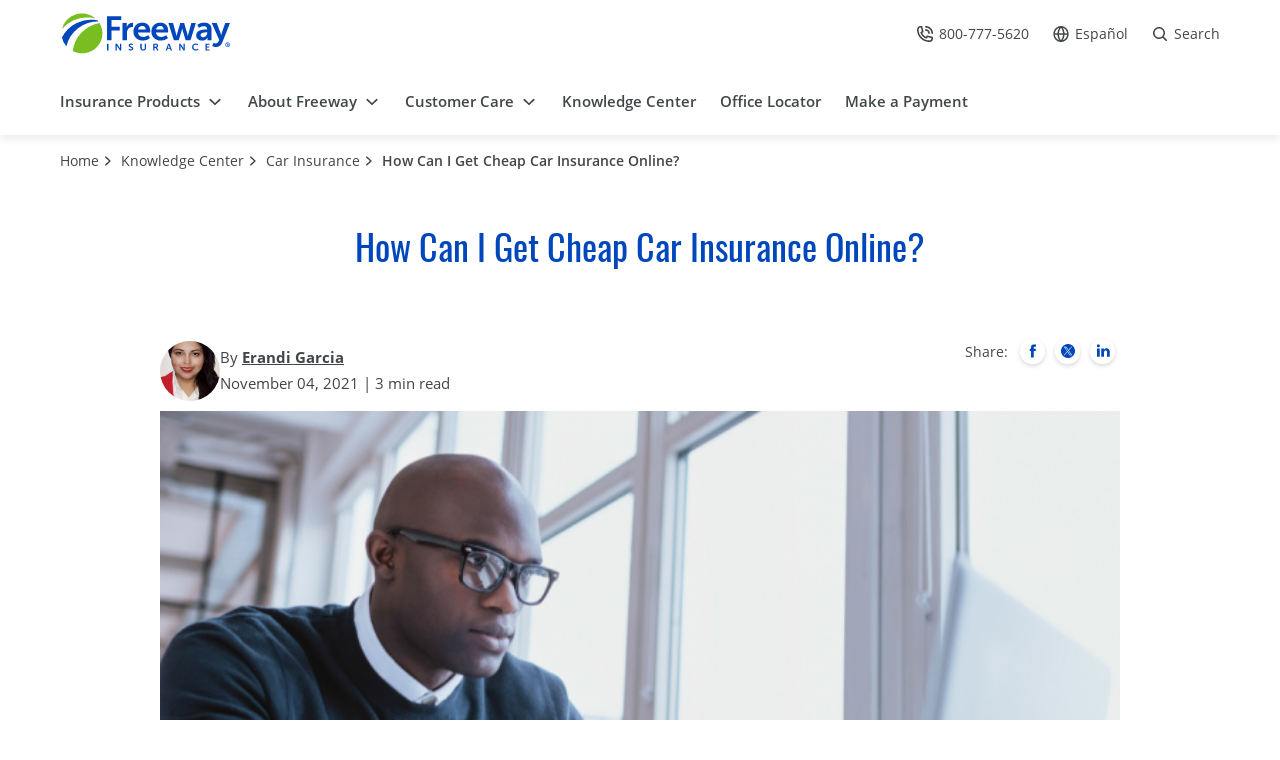

--- FILE ---
content_type: text/html; charset=UTF-8
request_url: https://www.freeway.com/knowledge-center/auto/cheap-car-insurance-online/
body_size: 29217
content:
<!DOCTYPE html>

    <html lang="en-US" id="tag_html_global">
<head><meta charset="utf-8"><script>if(navigator.userAgent.match(/MSIE|Internet Explorer/i)||navigator.userAgent.match(/Trident\/7\..*?rv:11/i)){var href=document.location.href;if(!href.match(/[?&]nowprocket/)){if(href.indexOf("?")==-1){if(href.indexOf("#")==-1){document.location.href=href+"?nowprocket=1"}else{document.location.href=href.replace("#","?nowprocket=1#")}}else{if(href.indexOf("#")==-1){document.location.href=href+"&nowprocket=1"}else{document.location.href=href.replace("#","&nowprocket=1#")}}}}</script><script>class RocketLazyLoadScripts{constructor(){this.v="1.2.3",this.triggerEvents=["keydown","mousedown","mousemove","touchmove","touchstart","touchend","wheel"],this.userEventHandler=this._triggerListener.bind(this),this.touchStartHandler=this._onTouchStart.bind(this),this.touchMoveHandler=this._onTouchMove.bind(this),this.touchEndHandler=this._onTouchEnd.bind(this),this.clickHandler=this._onClick.bind(this),this.interceptedClicks=[],window.addEventListener("pageshow",t=>{this.persisted=t.persisted}),window.addEventListener("DOMContentLoaded",()=>{this._preconnect3rdParties()}),this.delayedScripts={normal:[],async:[],defer:[]},this.trash=[],this.allJQueries=[]}_addUserInteractionListener(t){if(document.hidden){t._triggerListener();return}this.triggerEvents.forEach(e=>window.addEventListener(e,t.userEventHandler,{passive:!0})),window.addEventListener("touchstart",t.touchStartHandler,{passive:!0}),window.addEventListener("mousedown",t.touchStartHandler),document.addEventListener("visibilitychange",t.userEventHandler)}_removeUserInteractionListener(){this.triggerEvents.forEach(t=>window.removeEventListener(t,this.userEventHandler,{passive:!0})),document.removeEventListener("visibilitychange",this.userEventHandler)}_onTouchStart(t){"HTML"!==t.target.tagName&&(window.addEventListener("touchend",this.touchEndHandler),window.addEventListener("mouseup",this.touchEndHandler),window.addEventListener("touchmove",this.touchMoveHandler,{passive:!0}),window.addEventListener("mousemove",this.touchMoveHandler),t.target.addEventListener("click",this.clickHandler),this._renameDOMAttribute(t.target,"onclick","rocket-onclick"),this._pendingClickStarted())}_onTouchMove(t){window.removeEventListener("touchend",this.touchEndHandler),window.removeEventListener("mouseup",this.touchEndHandler),window.removeEventListener("touchmove",this.touchMoveHandler,{passive:!0}),window.removeEventListener("mousemove",this.touchMoveHandler),t.target.removeEventListener("click",this.clickHandler),this._renameDOMAttribute(t.target,"rocket-onclick","onclick"),this._pendingClickFinished()}_onTouchEnd(t){window.removeEventListener("touchend",this.touchEndHandler),window.removeEventListener("mouseup",this.touchEndHandler),window.removeEventListener("touchmove",this.touchMoveHandler,{passive:!0}),window.removeEventListener("mousemove",this.touchMoveHandler)}_onClick(t){t.target.removeEventListener("click",this.clickHandler),this._renameDOMAttribute(t.target,"rocket-onclick","onclick"),this.interceptedClicks.push(t),t.preventDefault(),t.stopPropagation(),t.stopImmediatePropagation(),this._pendingClickFinished()}_replayClicks(){window.removeEventListener("touchstart",this.touchStartHandler,{passive:!0}),window.removeEventListener("mousedown",this.touchStartHandler),this.interceptedClicks.forEach(t=>{t.target.dispatchEvent(new MouseEvent("click",{view:t.view,bubbles:!0,cancelable:!0}))})}_waitForPendingClicks(){return new Promise(t=>{this._isClickPending?this._pendingClickFinished=t:t()})}_pendingClickStarted(){this._isClickPending=!0}_pendingClickFinished(){this._isClickPending=!1}_renameDOMAttribute(t,e,r){t.hasAttribute&&t.hasAttribute(e)&&(event.target.setAttribute(r,event.target.getAttribute(e)),event.target.removeAttribute(e))}_triggerListener(){this._removeUserInteractionListener(this),"loading"===document.readyState?document.addEventListener("DOMContentLoaded",this._loadEverythingNow.bind(this)):this._loadEverythingNow()}_preconnect3rdParties(){let t=[];document.querySelectorAll("script[type=rocketlazyloadscript]").forEach(e=>{if(e.hasAttribute("src")){let r=new URL(e.src).origin;r!==location.origin&&t.push({src:r,crossOrigin:e.crossOrigin||"module"===e.getAttribute("data-rocket-type")})}}),t=[...new Map(t.map(t=>[JSON.stringify(t),t])).values()],this._batchInjectResourceHints(t,"preconnect")}async _loadEverythingNow(){this.lastBreath=Date.now(),this._delayEventListeners(this),this._delayJQueryReady(this),this._handleDocumentWrite(),this._registerAllDelayedScripts(),this._preloadAllScripts(),await this._loadScriptsFromList(this.delayedScripts.normal),await this._loadScriptsFromList(this.delayedScripts.defer),await this._loadScriptsFromList(this.delayedScripts.async);try{await this._triggerDOMContentLoaded(),await this._triggerWindowLoad()}catch(t){console.error(t)}window.dispatchEvent(new Event("rocket-allScriptsLoaded")),this._waitForPendingClicks().then(()=>{this._replayClicks()}),this._emptyTrash()}_registerAllDelayedScripts(){document.querySelectorAll("script[type=rocketlazyloadscript]").forEach(t=>{t.hasAttribute("data-rocket-src")?t.hasAttribute("async")&&!1!==t.async?this.delayedScripts.async.push(t):t.hasAttribute("defer")&&!1!==t.defer||"module"===t.getAttribute("data-rocket-type")?this.delayedScripts.defer.push(t):this.delayedScripts.normal.push(t):this.delayedScripts.normal.push(t)})}async _transformScript(t){return new Promise((await this._littleBreath(),navigator.userAgent.indexOf("Firefox/")>0||""===navigator.vendor)?e=>{let r=document.createElement("script");[...t.attributes].forEach(t=>{let e=t.nodeName;"type"!==e&&("data-rocket-type"===e&&(e="type"),"data-rocket-src"===e&&(e="src"),r.setAttribute(e,t.nodeValue))}),t.text&&(r.text=t.text),r.hasAttribute("src")?(r.addEventListener("load",e),r.addEventListener("error",e)):(r.text=t.text,e());try{t.parentNode.replaceChild(r,t)}catch(i){e()}}:async e=>{function r(){t.setAttribute("data-rocket-status","failed"),e()}try{let i=t.getAttribute("data-rocket-type"),n=t.getAttribute("data-rocket-src");t.text,i?(t.type=i,t.removeAttribute("data-rocket-type")):t.removeAttribute("type"),t.addEventListener("load",function r(){t.setAttribute("data-rocket-status","executed"),e()}),t.addEventListener("error",r),n?(t.removeAttribute("data-rocket-src"),t.src=n):t.src="data:text/javascript;base64,"+window.btoa(unescape(encodeURIComponent(t.text)))}catch(s){r()}})}async _loadScriptsFromList(t){let e=t.shift();return e&&e.isConnected?(await this._transformScript(e),this._loadScriptsFromList(t)):Promise.resolve()}_preloadAllScripts(){this._batchInjectResourceHints([...this.delayedScripts.normal,...this.delayedScripts.defer,...this.delayedScripts.async],"preload")}_batchInjectResourceHints(t,e){var r=document.createDocumentFragment();t.forEach(t=>{let i=t.getAttribute&&t.getAttribute("data-rocket-src")||t.src;if(i){let n=document.createElement("link");n.href=i,n.rel=e,"preconnect"!==e&&(n.as="script"),t.getAttribute&&"module"===t.getAttribute("data-rocket-type")&&(n.crossOrigin=!0),t.crossOrigin&&(n.crossOrigin=t.crossOrigin),t.integrity&&(n.integrity=t.integrity),r.appendChild(n),this.trash.push(n)}}),document.head.appendChild(r)}_delayEventListeners(t){let e={};function r(t,r){!function t(r){!e[r]&&(e[r]={originalFunctions:{add:r.addEventListener,remove:r.removeEventListener},eventsToRewrite:[]},r.addEventListener=function(){arguments[0]=i(arguments[0]),e[r].originalFunctions.add.apply(r,arguments)},r.removeEventListener=function(){arguments[0]=i(arguments[0]),e[r].originalFunctions.remove.apply(r,arguments)});function i(t){return e[r].eventsToRewrite.indexOf(t)>=0?"rocket-"+t:t}}(t),e[t].eventsToRewrite.push(r)}function i(t,e){let r=t[e];Object.defineProperty(t,e,{get:()=>r||function(){},set(i){t["rocket"+e]=r=i}})}r(document,"DOMContentLoaded"),r(window,"DOMContentLoaded"),r(window,"load"),r(window,"pageshow"),r(document,"readystatechange"),i(document,"onreadystatechange"),i(window,"onload"),i(window,"onpageshow")}_delayJQueryReady(t){let e;function r(r){if(r&&r.fn&&!t.allJQueries.includes(r)){r.fn.ready=r.fn.init.prototype.ready=function(e){return t.domReadyFired?e.bind(document)(r):document.addEventListener("rocket-DOMContentLoaded",()=>e.bind(document)(r)),r([])};let i=r.fn.on;r.fn.on=r.fn.init.prototype.on=function(){if(this[0]===window){function t(t){return t.split(" ").map(t=>"load"===t||0===t.indexOf("load.")?"rocket-jquery-load":t).join(" ")}"string"==typeof arguments[0]||arguments[0]instanceof String?arguments[0]=t(arguments[0]):"object"==typeof arguments[0]&&Object.keys(arguments[0]).forEach(e=>{let r=arguments[0][e];delete arguments[0][e],arguments[0][t(e)]=r})}return i.apply(this,arguments),this},t.allJQueries.push(r)}e=r}r(window.jQuery),Object.defineProperty(window,"jQuery",{get:()=>e,set(t){r(t)}})}async _triggerDOMContentLoaded(){this.domReadyFired=!0,await this._littleBreath(),document.dispatchEvent(new Event("rocket-DOMContentLoaded")),await this._littleBreath(),window.dispatchEvent(new Event("rocket-DOMContentLoaded")),await this._littleBreath(),document.dispatchEvent(new Event("rocket-readystatechange")),await this._littleBreath(),document.rocketonreadystatechange&&document.rocketonreadystatechange()}async _triggerWindowLoad(){await this._littleBreath(),window.dispatchEvent(new Event("rocket-load")),await this._littleBreath(),window.rocketonload&&window.rocketonload(),await this._littleBreath(),this.allJQueries.forEach(t=>t(window).trigger("rocket-jquery-load")),await this._littleBreath();let t=new Event("rocket-pageshow");t.persisted=this.persisted,window.dispatchEvent(t),await this._littleBreath(),window.rocketonpageshow&&window.rocketonpageshow({persisted:this.persisted})}_handleDocumentWrite(){let t=new Map;document.write=document.writeln=function(e){let r=document.currentScript;r||console.error("WPRocket unable to document.write this: "+e);let i=document.createRange(),n=r.parentElement,s=t.get(r);void 0===s&&(s=r.nextSibling,t.set(r,s));let a=document.createDocumentFragment();i.setStart(a,0),a.appendChild(i.createContextualFragment(e)),n.insertBefore(a,s)}}async _littleBreath(){Date.now()-this.lastBreath>45&&(await this._requestAnimFrame(),this.lastBreath=Date.now())}async _requestAnimFrame(){return document.hidden?new Promise(t=>setTimeout(t)):new Promise(t=>requestAnimationFrame(t))}_emptyTrash(){this.trash.forEach(t=>t.remove())}static run(){let t=new RocketLazyLoadScripts;t._addUserInteractionListener(t)}}RocketLazyLoadScripts.run();</script>

            <title>
            Getting Cheap Car Insurance Online | KC | Freeway        </title>
    
    

    <meta name="viewport" content="width=device-width, initial-scale=1">
    <link rel="apple-touch-icon" sizes="180x180"
        href="https://www.freeway.com/knowledge-center/wp-content/themes/freewayv2/template/html/images/favicon/apple-touch-icon.png">
    <link rel="icon" type="image/png" href="https://www.freeway.com/knowledge-center/wp-content/themes/freewayv2/template/html/images/favicon/favicon-32x32.png"
        sizes="32x32">
    <link rel="icon" type="image/png" href="https://www.freeway.com/knowledge-center/wp-content/themes/freewayv2/template/html/images/favicon/favicon-16x16.png"
        sizes="16x16">
    <link rel="mask-icon" href="https://www.freeway.com/knowledge-center/wp-content/themes/freewayv2/template/html/images/favicon/safari-pinned-tab.svg" color="#5bbad5">
    <link rel="shortcut icon" href="https://www.freeway.com/knowledge-center/wp-content/themes/freewayv2/template/html/images/favicon/favicon.ico">
    <meta name="msapplication-config" content="https://www.freeway.com/knowledge-center/wp-content/themes/freewayv2/template/html/images/favicon/browserconfig.xml">
    <meta name="theme-color" content="#ffffff">
    <link rel="preload" as="font" href="https://www.freeway.com/knowledge-center/wp-content/themes/freewayv2/template/html/fonts/opensans-regular.woff2" type="font/woff2"
        crossorigin>
    <link rel="preload" as="font" href="https://www.freeway.com/knowledge-center/wp-content/themes/freewayv2/template/html/fonts/opensans-semibold.woff2" type="font/woff2"
        crossorigin>
    <link rel="preload" as="font" href="https://www.freeway.com/knowledge-center/wp-content/themes/freewayv2/template/html/fonts/opensans-bold.woff2" type="font/woff2"
        crossorigin>
    <link rel="preload" as="font" href="https://www.freeway.com/knowledge-center/wp-content/themes/freewayv2/template/html/fonts/oswald-regular.woff2" type="font/woff2"
        crossorigin>
    <link rel="preload" as="font" href="https://www.freeway.com/knowledge-center/wp-content/themes/freewayv2/template/html/fonts/oswald-medium.woff2" type="font/woff2"
        crossorigin>
    <link data-minify="1" rel="stylesheet" href="https://www.freeway.com/knowledge-center/wp-content/cache/min/2/knowledge-center/wp-content/themes/freewayv2/template/html/css/main.css?ver=1765841424">

                    <link rel="preload" as="image" href="https://www.freeway.com/knowledge-center/wp-content/uploads/sites/2/2021/11/getting-cheap-car-insurance-online-265x196.png" imagesrcset="https://www.freeway.com/knowledge-center/wp-content/uploads/sites/2/2021/11/getting-cheap-car-insurance-online-265x196.png, https://www.freeway.com/knowledge-center/wp-content/uploads/sites/2/2021/11/getting-cheap-car-insurance-online-675x500.png 2x" type="image/svg+xml">
                        <link rel="preload" as="image" href="https://www.freeway.com/knowledge-center/wp-content/uploads/sites/2/2021/11/getting-cheap-car-insurance-online-675x500.png" imagesrcset="https://www.freeway.com/knowledge-center/wp-content/uploads/sites/2/2021/11/getting-cheap-car-insurance-online-265x196.png, https://www.freeway.com/knowledge-center/wp-content/uploads/sites/2/2021/11/getting-cheap-car-insurance-online-675x500.png 2x" type="image/svg+xml">
        
        
<!-- Search Engine Optimization by Rank Math PRO - https://rankmath.com/ -->
<meta name="description" content="Are you wondering where to start with getting car insurance online? Here are some helpful tips for getting cheap car insurance quotes online."/>
<meta name="robots" content="follow, index, max-snippet:-1, max-video-preview:-1, max-image-preview:large"/>
<link rel="canonical" href="https://www.freeway.com/knowledge-center/auto/cheap-car-insurance-online/" />
<meta property="og:locale" content="en_US" />
<meta property="og:type" content="article" />
<meta property="og:title" content="Getting Cheap Car Insurance Online | KC | Freeway" />
<meta property="og:description" content="Are you wondering where to start with getting car insurance online? Here are some helpful tips for getting cheap car insurance quotes online." />
<meta property="og:url" content="https://www.freeway.com/knowledge-center/auto/cheap-car-insurance-online/" />
<meta property="og:site_name" content="Knowledge Center" />
<meta property="article:section" content="Car Insurance" />
<meta property="og:updated_time" content="2025-04-30T16:07:50+00:00" />
<meta property="og:image" content="https://www.freeway.com/knowledge-center/wp-content/uploads/sites/2/2021/11/getting-cheap-car-insurance-online.png" />
<meta property="og:image:secure_url" content="https://www.freeway.com/knowledge-center/wp-content/uploads/sites/2/2021/11/getting-cheap-car-insurance-online.png" />
<meta property="og:image:width" content="960" />
<meta property="og:image:height" content="711" />
<meta property="og:image:alt" content="african american man on laptop searching for cheap auto insurance online" />
<meta property="og:image:type" content="image/png" />
<meta property="article:published_time" content="2021-11-04T15:00:27+00:00" />
<meta property="article:modified_time" content="2025-04-30T16:07:50+00:00" />
<meta name="twitter:card" content="summary_large_image" />
<meta name="twitter:title" content="Getting Cheap Car Insurance Online | KC | Freeway" />
<meta name="twitter:description" content="Are you wondering where to start with getting car insurance online? Here are some helpful tips for getting cheap car insurance quotes online." />
<meta name="twitter:image" content="https://www.freeway.com/knowledge-center/wp-content/uploads/sites/2/2021/11/getting-cheap-car-insurance-online.png" />
<meta name="twitter:label1" content="Written by" />
<meta name="twitter:data1" content="Erandi Garcia" />
<meta name="twitter:label2" content="Time to read" />
<meta name="twitter:data2" content="5 minutes" />
<script type="application/ld+json" class="rank-math-schema-pro">{"@context":"https://schema.org","@graph":[{"@type":"Organization","@id":"https://www.freeway.com/knowledge-center/#organization","name":"Knowledge Center","url":"https://www.freeway.com/knowledge-center","email":"cespejo"},{"@type":"WebSite","@id":"https://www.freeway.com/knowledge-center/#website","url":"https://www.freeway.com/knowledge-center","name":"Knowledge Center","publisher":{"@id":"https://www.freeway.com/knowledge-center/#organization"},"inLanguage":"en-US"},{"@type":"ImageObject","@id":"https://www.freeway.com/knowledge-center/wp-content/uploads/sites/2/2021/11/getting-cheap-car-insurance-online.png","url":"https://www.freeway.com/knowledge-center/wp-content/uploads/sites/2/2021/11/getting-cheap-car-insurance-online.png","width":"960","height":"711","caption":"african american man on laptop searching for cheap auto insurance online","inLanguage":"en-US"},{"@type":"BreadcrumbList","@id":"https://www.freeway.com/knowledge-center/auto/cheap-car-insurance-online/#breadcrumb","itemListElement":[{"@type":"ListItem","position":"1","item":{"@id":"https://www.freeway.com/knowledge-center","name":"Home"}},{"@type":"ListItem","position":"2","item":{"@id":"https://www.freeway.com/knowledge-center/auto/","name":"Car Insurance"}},{"@type":"ListItem","position":"3","item":{"@id":"https://www.freeway.com/knowledge-center/auto/cheap-car-insurance-online/","name":"How Can I Get Cheap Car Insurance Online?"}}]},{"@type":"WebPage","@id":"https://www.freeway.com/knowledge-center/auto/cheap-car-insurance-online/#webpage","url":"https://www.freeway.com/knowledge-center/auto/cheap-car-insurance-online/","name":"Getting Cheap Car Insurance Online | KC | Freeway","datePublished":"2021-11-04T15:00:27+00:00","dateModified":"2025-04-30T16:07:50+00:00","isPartOf":{"@id":"https://www.freeway.com/knowledge-center/#website"},"primaryImageOfPage":{"@id":"https://www.freeway.com/knowledge-center/wp-content/uploads/sites/2/2021/11/getting-cheap-car-insurance-online.png"},"inLanguage":"en-US","breadcrumb":{"@id":"https://www.freeway.com/knowledge-center/auto/cheap-car-insurance-online/#breadcrumb"}},{"@type":"Person","@id":"https://www.freeway.com/knowledge-center/author/egarcia/","name":"Erandi Garcia","url":"https://www.freeway.com/knowledge-center/author/egarcia/","image":{"@type":"ImageObject","@id":"https://secure.gravatar.com/avatar/abc634ffb86d564a54cf57f87106346f?s=96&amp;d=mm&amp;r=g","url":"https://secure.gravatar.com/avatar/abc634ffb86d564a54cf57f87106346f?s=96&amp;d=mm&amp;r=g","caption":"Erandi Garcia","inLanguage":"en-US"},"worksFor":{"@id":"https://www.freeway.com/knowledge-center/#organization"}},{"@type":"BlogPosting","headline":"Getting Cheap Car Insurance Online | KC | Freeway","keywords":"cheap car insurance online","datePublished":"2021-11-04T15:00:27+00:00","dateModified":"2025-04-30T16:07:50+00:00","articleSection":"Car Insurance","author":{"@id":"https://www.freeway.com/knowledge-center/author/egarcia/","name":"Erandi Garcia"},"publisher":{"@id":"https://www.freeway.com/knowledge-center/#organization"},"description":"Are you wondering where to start with getting car insurance online? Here are some helpful tips for getting cheap car insurance quotes online.","name":"Getting Cheap Car Insurance Online | KC | Freeway","@id":"https://www.freeway.com/knowledge-center/auto/cheap-car-insurance-online/#richSnippet","isPartOf":{"@id":"https://www.freeway.com/knowledge-center/auto/cheap-car-insurance-online/#webpage"},"image":{"@id":"https://www.freeway.com/knowledge-center/wp-content/uploads/sites/2/2021/11/getting-cheap-car-insurance-online.png"},"inLanguage":"en-US","mainEntityOfPage":{"@id":"https://www.freeway.com/knowledge-center/auto/cheap-car-insurance-online/#webpage"}}]}</script>
<!-- /Rank Math WordPress SEO plugin -->


<link rel="alternate" type="application/rss+xml" title="Knowledge Center &raquo; How Can I Get Cheap Car Insurance Online? Comments Feed" href="https://www.freeway.com/knowledge-center/auto/cheap-car-insurance-online/feed/" />
<style id='wp-emoji-styles-inline-css' type='text/css'>

	img.wp-smiley, img.emoji {
		display: inline !important;
		border: none !important;
		box-shadow: none !important;
		height: 1em !important;
		width: 1em !important;
		margin: 0 0.07em !important;
		vertical-align: -0.1em !important;
		background: none !important;
		padding: 0 !important;
	}
</style>
<link rel='stylesheet' id='wp-block-library-css' href='https://www.freeway.com/knowledge-center/wp-includes/css/dist/block-library/style.min.css?ver=eca2bdfb1ea4e7acdc38b076d7be022f' type='text/css' media='all' />
<style id='safe-svg-svg-icon-style-inline-css' type='text/css'>
.safe-svg-cover{text-align:center}.safe-svg-cover .safe-svg-inside{display:inline-block;max-width:100%}.safe-svg-cover svg{height:100%;max-height:100%;max-width:100%;width:100%}

</style>
<style id='classic-theme-styles-inline-css' type='text/css'>
/*! This file is auto-generated */
.wp-block-button__link{color:#fff;background-color:#32373c;border-radius:9999px;box-shadow:none;text-decoration:none;padding:calc(.667em + 2px) calc(1.333em + 2px);font-size:1.125em}.wp-block-file__button{background:#32373c;color:#fff;text-decoration:none}
</style>
<style id='global-styles-inline-css' type='text/css'>
body{--wp--preset--color--black: #000000;--wp--preset--color--cyan-bluish-gray: #abb8c3;--wp--preset--color--white: #ffffff;--wp--preset--color--pale-pink: #f78da7;--wp--preset--color--vivid-red: #cf2e2e;--wp--preset--color--luminous-vivid-orange: #ff6900;--wp--preset--color--luminous-vivid-amber: #fcb900;--wp--preset--color--light-green-cyan: #7bdcb5;--wp--preset--color--vivid-green-cyan: #00d084;--wp--preset--color--pale-cyan-blue: #8ed1fc;--wp--preset--color--vivid-cyan-blue: #0693e3;--wp--preset--color--vivid-purple: #9b51e0;--wp--preset--gradient--vivid-cyan-blue-to-vivid-purple: linear-gradient(135deg,rgba(6,147,227,1) 0%,rgb(155,81,224) 100%);--wp--preset--gradient--light-green-cyan-to-vivid-green-cyan: linear-gradient(135deg,rgb(122,220,180) 0%,rgb(0,208,130) 100%);--wp--preset--gradient--luminous-vivid-amber-to-luminous-vivid-orange: linear-gradient(135deg,rgba(252,185,0,1) 0%,rgba(255,105,0,1) 100%);--wp--preset--gradient--luminous-vivid-orange-to-vivid-red: linear-gradient(135deg,rgba(255,105,0,1) 0%,rgb(207,46,46) 100%);--wp--preset--gradient--very-light-gray-to-cyan-bluish-gray: linear-gradient(135deg,rgb(238,238,238) 0%,rgb(169,184,195) 100%);--wp--preset--gradient--cool-to-warm-spectrum: linear-gradient(135deg,rgb(74,234,220) 0%,rgb(151,120,209) 20%,rgb(207,42,186) 40%,rgb(238,44,130) 60%,rgb(251,105,98) 80%,rgb(254,248,76) 100%);--wp--preset--gradient--blush-light-purple: linear-gradient(135deg,rgb(255,206,236) 0%,rgb(152,150,240) 100%);--wp--preset--gradient--blush-bordeaux: linear-gradient(135deg,rgb(254,205,165) 0%,rgb(254,45,45) 50%,rgb(107,0,62) 100%);--wp--preset--gradient--luminous-dusk: linear-gradient(135deg,rgb(255,203,112) 0%,rgb(199,81,192) 50%,rgb(65,88,208) 100%);--wp--preset--gradient--pale-ocean: linear-gradient(135deg,rgb(255,245,203) 0%,rgb(182,227,212) 50%,rgb(51,167,181) 100%);--wp--preset--gradient--electric-grass: linear-gradient(135deg,rgb(202,248,128) 0%,rgb(113,206,126) 100%);--wp--preset--gradient--midnight: linear-gradient(135deg,rgb(2,3,129) 0%,rgb(40,116,252) 100%);--wp--preset--font-size--small: 13px;--wp--preset--font-size--medium: 20px;--wp--preset--font-size--large: 36px;--wp--preset--font-size--x-large: 42px;--wp--preset--spacing--20: 0.44rem;--wp--preset--spacing--30: 0.67rem;--wp--preset--spacing--40: 1rem;--wp--preset--spacing--50: 1.5rem;--wp--preset--spacing--60: 2.25rem;--wp--preset--spacing--70: 3.38rem;--wp--preset--spacing--80: 5.06rem;--wp--preset--shadow--natural: 6px 6px 9px rgba(0, 0, 0, 0.2);--wp--preset--shadow--deep: 12px 12px 50px rgba(0, 0, 0, 0.4);--wp--preset--shadow--sharp: 6px 6px 0px rgba(0, 0, 0, 0.2);--wp--preset--shadow--outlined: 6px 6px 0px -3px rgba(255, 255, 255, 1), 6px 6px rgba(0, 0, 0, 1);--wp--preset--shadow--crisp: 6px 6px 0px rgba(0, 0, 0, 1);}:where(.is-layout-flex){gap: 0.5em;}:where(.is-layout-grid){gap: 0.5em;}body .is-layout-flex{display: flex;}body .is-layout-flex{flex-wrap: wrap;align-items: center;}body .is-layout-flex > *{margin: 0;}body .is-layout-grid{display: grid;}body .is-layout-grid > *{margin: 0;}:where(.wp-block-columns.is-layout-flex){gap: 2em;}:where(.wp-block-columns.is-layout-grid){gap: 2em;}:where(.wp-block-post-template.is-layout-flex){gap: 1.25em;}:where(.wp-block-post-template.is-layout-grid){gap: 1.25em;}.has-black-color{color: var(--wp--preset--color--black) !important;}.has-cyan-bluish-gray-color{color: var(--wp--preset--color--cyan-bluish-gray) !important;}.has-white-color{color: var(--wp--preset--color--white) !important;}.has-pale-pink-color{color: var(--wp--preset--color--pale-pink) !important;}.has-vivid-red-color{color: var(--wp--preset--color--vivid-red) !important;}.has-luminous-vivid-orange-color{color: var(--wp--preset--color--luminous-vivid-orange) !important;}.has-luminous-vivid-amber-color{color: var(--wp--preset--color--luminous-vivid-amber) !important;}.has-light-green-cyan-color{color: var(--wp--preset--color--light-green-cyan) !important;}.has-vivid-green-cyan-color{color: var(--wp--preset--color--vivid-green-cyan) !important;}.has-pale-cyan-blue-color{color: var(--wp--preset--color--pale-cyan-blue) !important;}.has-vivid-cyan-blue-color{color: var(--wp--preset--color--vivid-cyan-blue) !important;}.has-vivid-purple-color{color: var(--wp--preset--color--vivid-purple) !important;}.has-black-background-color{background-color: var(--wp--preset--color--black) !important;}.has-cyan-bluish-gray-background-color{background-color: var(--wp--preset--color--cyan-bluish-gray) !important;}.has-white-background-color{background-color: var(--wp--preset--color--white) !important;}.has-pale-pink-background-color{background-color: var(--wp--preset--color--pale-pink) !important;}.has-vivid-red-background-color{background-color: var(--wp--preset--color--vivid-red) !important;}.has-luminous-vivid-orange-background-color{background-color: var(--wp--preset--color--luminous-vivid-orange) !important;}.has-luminous-vivid-amber-background-color{background-color: var(--wp--preset--color--luminous-vivid-amber) !important;}.has-light-green-cyan-background-color{background-color: var(--wp--preset--color--light-green-cyan) !important;}.has-vivid-green-cyan-background-color{background-color: var(--wp--preset--color--vivid-green-cyan) !important;}.has-pale-cyan-blue-background-color{background-color: var(--wp--preset--color--pale-cyan-blue) !important;}.has-vivid-cyan-blue-background-color{background-color: var(--wp--preset--color--vivid-cyan-blue) !important;}.has-vivid-purple-background-color{background-color: var(--wp--preset--color--vivid-purple) !important;}.has-black-border-color{border-color: var(--wp--preset--color--black) !important;}.has-cyan-bluish-gray-border-color{border-color: var(--wp--preset--color--cyan-bluish-gray) !important;}.has-white-border-color{border-color: var(--wp--preset--color--white) !important;}.has-pale-pink-border-color{border-color: var(--wp--preset--color--pale-pink) !important;}.has-vivid-red-border-color{border-color: var(--wp--preset--color--vivid-red) !important;}.has-luminous-vivid-orange-border-color{border-color: var(--wp--preset--color--luminous-vivid-orange) !important;}.has-luminous-vivid-amber-border-color{border-color: var(--wp--preset--color--luminous-vivid-amber) !important;}.has-light-green-cyan-border-color{border-color: var(--wp--preset--color--light-green-cyan) !important;}.has-vivid-green-cyan-border-color{border-color: var(--wp--preset--color--vivid-green-cyan) !important;}.has-pale-cyan-blue-border-color{border-color: var(--wp--preset--color--pale-cyan-blue) !important;}.has-vivid-cyan-blue-border-color{border-color: var(--wp--preset--color--vivid-cyan-blue) !important;}.has-vivid-purple-border-color{border-color: var(--wp--preset--color--vivid-purple) !important;}.has-vivid-cyan-blue-to-vivid-purple-gradient-background{background: var(--wp--preset--gradient--vivid-cyan-blue-to-vivid-purple) !important;}.has-light-green-cyan-to-vivid-green-cyan-gradient-background{background: var(--wp--preset--gradient--light-green-cyan-to-vivid-green-cyan) !important;}.has-luminous-vivid-amber-to-luminous-vivid-orange-gradient-background{background: var(--wp--preset--gradient--luminous-vivid-amber-to-luminous-vivid-orange) !important;}.has-luminous-vivid-orange-to-vivid-red-gradient-background{background: var(--wp--preset--gradient--luminous-vivid-orange-to-vivid-red) !important;}.has-very-light-gray-to-cyan-bluish-gray-gradient-background{background: var(--wp--preset--gradient--very-light-gray-to-cyan-bluish-gray) !important;}.has-cool-to-warm-spectrum-gradient-background{background: var(--wp--preset--gradient--cool-to-warm-spectrum) !important;}.has-blush-light-purple-gradient-background{background: var(--wp--preset--gradient--blush-light-purple) !important;}.has-blush-bordeaux-gradient-background{background: var(--wp--preset--gradient--blush-bordeaux) !important;}.has-luminous-dusk-gradient-background{background: var(--wp--preset--gradient--luminous-dusk) !important;}.has-pale-ocean-gradient-background{background: var(--wp--preset--gradient--pale-ocean) !important;}.has-electric-grass-gradient-background{background: var(--wp--preset--gradient--electric-grass) !important;}.has-midnight-gradient-background{background: var(--wp--preset--gradient--midnight) !important;}.has-small-font-size{font-size: var(--wp--preset--font-size--small) !important;}.has-medium-font-size{font-size: var(--wp--preset--font-size--medium) !important;}.has-large-font-size{font-size: var(--wp--preset--font-size--large) !important;}.has-x-large-font-size{font-size: var(--wp--preset--font-size--x-large) !important;}
.wp-block-navigation a:where(:not(.wp-element-button)){color: inherit;}
:where(.wp-block-post-template.is-layout-flex){gap: 1.25em;}:where(.wp-block-post-template.is-layout-grid){gap: 1.25em;}
:where(.wp-block-columns.is-layout-flex){gap: 2em;}:where(.wp-block-columns.is-layout-grid){gap: 2em;}
.wp-block-pullquote{font-size: 1.5em;line-height: 1.6;}
</style>
<link rel="https://api.w.org/" href="https://www.freeway.com/knowledge-center/wp-json/" /><link rel="alternate" type="application/json" href="https://www.freeway.com/knowledge-center/wp-json/wp/v2/posts/6055" /><link rel="EditURI" type="application/rsd+xml" title="RSD" href="https://www.freeway.com/knowledge-center/xmlrpc.php?rsd" />

<link rel="alternate" type="application/json+oembed" href="https://www.freeway.com/knowledge-center/wp-json/oembed/1.0/embed?url=https%3A%2F%2Fwww.freeway.com%2Fknowledge-center%2Fauto%2Fcheap-car-insurance-online%2F" />
<link rel="alternate" type="text/xml+oembed" href="https://www.freeway.com/knowledge-center/wp-json/oembed/1.0/embed?url=https%3A%2F%2Fwww.freeway.com%2Fknowledge-center%2Fauto%2Fcheap-car-insurance-online%2F&#038;format=xml" />
<script type="rocketlazyloadscript" data-rocket-type="text/javascript">
(function(url){
	if(/(?:Chrome\/26\.0\.1410\.63 Safari\/537\.31|WordfenceTestMonBot)/.test(navigator.userAgent)){ return; }
	var addEvent = function(evt, handler) {
		if (window.addEventListener) {
			document.addEventListener(evt, handler, false);
		} else if (window.attachEvent) {
			document.attachEvent('on' + evt, handler);
		}
	};
	var removeEvent = function(evt, handler) {
		if (window.removeEventListener) {
			document.removeEventListener(evt, handler, false);
		} else if (window.detachEvent) {
			document.detachEvent('on' + evt, handler);
		}
	};
	var evts = 'contextmenu dblclick drag dragend dragenter dragleave dragover dragstart drop keydown keypress keyup mousedown mousemove mouseout mouseover mouseup mousewheel scroll'.split(' ');
	var logHuman = function() {
		if (window.wfLogHumanRan) { return; }
		window.wfLogHumanRan = true;
		var wfscr = document.createElement('script');
		wfscr.type = 'text/javascript';
		wfscr.async = true;
		wfscr.src = url + '&r=' + Math.random();
		(document.getElementsByTagName('head')[0]||document.getElementsByTagName('body')[0]).appendChild(wfscr);
		for (var i = 0; i < evts.length; i++) {
			removeEvent(evts[i], logHuman);
		}
	};
	for (var i = 0; i < evts.length; i++) {
		addEvent(evts[i], logHuman);
	}
})('//www.freeway.com/knowledge-center/?wordfence_lh=1&hid=3C975CC485C5B53034EAF6A9C9D0E688');
</script><link rel="llms-sitemap" href="https://www.freeway.com/knowledge-center/llms.txt" />
<noscript><style id="rocket-lazyload-nojs-css">.rll-youtube-player, [data-lazy-src]{display:none !important;}</style></noscript>    <!-- start google search script -->

    

    
    
    <!-- end google search script -->

    <!-- Google Tag Manager here 
    <script>(function (w, d, s, l, i) {
            w[l] = w[l] || []; w[l].push({
                'gtm.start':
                    new Date().getTime(), event: 'gtm.js'
            }); var f = d.getElementsByTagName(s)[0],
                j = d.createElement(s), dl = l != 'dataLayer' ? '&amp;l=' + l : ''; j.async = true; j.src =
                    'https://www.googletagmanager.com/gtm.js?id=' + i + dl; f.parentNode.insertBefore(j, f);
        })(window, document, 'script', 'dataLayer', 'GTM-5RR3LJ');</script>-->
    <!-- End Google Tag Manager -->
    <script>
        window.dataLayer = window.dataLayer || [];

        function gtag() {
            dataLayer.push(arguments);
        }
        gtag('consent', 'default', {
            'ad_storage': 'denied',
            'analytics_storage': 'denied',
            'ad_user_data': 'denied',
            'ad_personalization': 'denied',
            'personalization_storage': 'denied',
            'functionality_storage': 'granted',
            'security_storage': 'granted',
            'wait_for_update': 500
        });
        gtag("set", "ads_data_redaction", true);
    </script>
    
    <script src="https://cmp.osano.com/AzyfddTRtws3f669d/444e0f01-4dad-4155-b2f7-5637f7d6b4e9/osano.js"></script>
    
    <!-- Google Tag Manager -->
<script>(function(w,d,s,l,i){w[l]=w[l]||[];w[l].push({'gtm.start':new Date().getTime(),event:'gtm.js'});var f=d.getElementsByTagName(s)[0],j=d.createElement(s);j.async=false;j.src="https://sst.freeway.com/iysxbhwjm.js?"+i;f.parentNode.insertBefore(j,f);})(window,document,'script','dataLayer','amo7=aWQ9R1RNLTVSUjNMSg%3D%3D&page=1');</script>
<!-- End Google Tag Manager -->
                    
    <script type="rocketlazyloadscript">
                    var LANGUAGE_SITE = "EN";
                            var ATALAYA_URL = "https://atalaya.confiejarvis.com/generator/process";
            </script>
</head>

<body class="o-wrapper-body">
     <!-- Google Tag Manager (noscript) -->
        <noscript><iframe src="https://www.googletagmanager.com/ns.html?id=GTM-5RR3LJ"
        height="0" width="0" style="display:none;visibility:hidden"></iframe></noscript>
        <!-- End Google Tag Manager (noscript) -->    <header class="c-site-header ">
        <a class="c-site-header__skip js-site-header-skip" href="#main">Skip to main content</a>
                <!-- End alert navbar -->
        <div class="o-wrapper o-wrapper--large o-wrapper--flush">
            <div class="c-site-header__content">
                <a class="c-site-header__logo" href="https://www.freeway.com">
                    <img class="c-site-header__logo-img"
                        src="data:image/svg+xml,%3Csvg%20xmlns='http://www.w3.org/2000/svg'%20viewBox='0%200%20140%2035'%3E%3C/svg%3E"
                        alt="Freeway Insurance Logo" width="140" height="35" data-lazy-src="https://www.freeway.com/knowledge-center/wp-content/themes/freewayv2/template/html/images/components/header/freeway-logo.svg"><noscript><img loading="lazy" class="c-site-header__logo-img"
                        src="https://www.freeway.com/knowledge-center/wp-content/themes/freewayv2/template/html/images/components/header/freeway-logo.svg"
                        alt="Freeway Insurance Logo" width="140" height="35"></noscript>
                </a>
                <div class="c-site-header__controls-mobile">
                    <div class="c-site-header-controls-mobile">
                        <div class="js-site-header-mobile-quote-wrapper">
                            <button id="js-site-header-mobile-quote" aria-controls="modalQuickQuote"
                                aria-label="Start Quote"
                                class="c-button c-button--orange c-button--small js-site-header-mobile-quote"
                                aria-expanded="false">
                                Start Quote                            </button>
                        </div>
                                                <a class="c-site-header-controls-mobile__control"
                            href="https://locations.freeway.com/">
                            <span class="o-icon c-site-header-controls__icon"><svg aria-hidden="true" focusable="false"
                                    role="img">
                                    <use
                                        xlink:href="https://www.freeway.com/knowledge-center/wp-content/themes/freewayv2/template/html/images/icons/icons.svg#icon-location">
                                    </use>
                                </svg></span>
                            <span class="u-hidden-visually">
                                Visit our                            </span>
                            <span class="c-site-header-controls-mobile__text">
                                Offices                            </span>
                        </a>
                        <a class="c-site-header-controls-mobile__control js-site-header-mobile-phone"
                            href="tel:800-777-5620">
                            <span class="o-icon c-site-header-controls__icon"><svg aria-hidden="true" focusable="false"
                                    role="img">
                                    <use xlink:href="https://www.freeway.com/knowledge-center/wp-content/themes/freewayv2/template/html/images/icons/icons.svg#icon-phone">
                                    </use>
                                </svg></span>
                            <span class="c-site-header-controls-mobile__text">
                                Call Us                            </span>
                            <span class="u-hidden-visually">
                                at                                800-777-5620                            </span>
                        </a>
                        <a class="c-site-header-controls-mobile__control js-site-header-mobile-phone"
                            lang="es" href="https://www.freewayseguros.com">
                            <span class="o-icon c-site-header-controls__icon"><svg aria-hidden="true" focusable="false"
                                    role="img">
                                    <use xlink:href="https://www.freeway.com/knowledge-center/wp-content/themes/freewayv2/template/html/images/icons/icons.svg#icon-globe">
                                    </use>
                                </svg></span>
                            <span class="u-hidden-visually">
                                Go to site in Spanish /                             </span>
                            <span class="c-site-header-controls-mobile__text">
                                Español                            </span>
                        </a>
                        <button class="c-site-header-controls-mobile__control js-main-nav-control"
                            aria-label="Open main menu" aria-expanded="false">
                            <span class="o-icon c-site-header-controls-mobile__icon"><svg aria-hidden="true"
                                    focusable="false" role="img">
                                    <use xlink:href="https://www.freeway.com/knowledge-center/wp-content/themes/freewayv2/template/html/images/icons/icons.svg#icon-menu">
                                    </use>
                                </svg></span>
                            <span class="c-site-header-controls-mobile__text">Menu</span>
                        </button>
                    </div>
                </div>
                <div class="c-site-header__controls-desktop">
                    <div class="c-site-header-controls-desktop">
                        <a class="c-site-header-controls-desktop__control" href="tel:800-777-5620">
                            <span class="o-icon c-site-header-controls-desktop__icon"><svg aria-hidden="true"
                                    focusable="false" role="img">
                                    <use xlink:href="https://www.freeway.com/knowledge-center/wp-content/themes/freewayv2/template/html/images/icons/icons.svg#icon-phone">
                                    </use>
                                </svg></span>
                            <span class="u-hidden-visually">
                                Call Us at                            </span>
                            <span class="c-site-header-controls-desktop__text">
                                800-777-5620                            </span>
                        </a>
                        <a class="c-site-header-controls-desktop__control" lang="es"
                            href="https://www.freewayseguros.com ">
                            <span class="o-icon c-site-header-controls-desktop__icon"><svg aria-hidden="true"
                                    focusable="false" role="img">
                                    <use xlink:href="https://www.freeway.com/knowledge-center/wp-content/themes/freewayv2/template/html/images/icons/icons.svg#icon-globe">
                                    </use>
                                </svg></span>
                            <span class="u-hidden-visually">
                                Go to site in Spanish /                             </span>
                            <span class="c-site-header-controls-desktop__text">
                                Español                            </span>
                        </a>
                        <button class="c-site-header-controls-desktop__control js-site-header-desktop-search-control"
                            aria-label="Open search modal" aria-controls="modalSearch" aria-expanded="false">
                            <span class="o-icon c-site-header-controls-desktop__icon"><svg aria-hidden="true"
                                    focusable="false" role="img">
                                    <use
                                        xlink:href="https://www.freeway.com/knowledge-center/wp-content/themes/freewayv2/template/html/images/icons/icons.svg#icon-search">
                                    </use>
                                </svg></span>
                            <span class="c-site-header-controls-desktop__text">
                                Search                            </span>
                        </button>
                        <div class="js-site-header-desktop-quote-wrapper">
                            <button id="js-site-header-desktop-quote"
                                class="c-button c-button--orange c-button--small js-site-header-desktop-quote"
                                aria-controls="modalQuickQuote" aria-expanded="false">
                                Start Quote                            </button>
                        </div>
                    </div>
                </div>
            </div>
            <div class="c-site-header__menu-mobile">
                <div class="c-menu-mobile">
                    <div class="c-menu-mobile__header">
                        <div class="c-site-header-controls">
                            <button class="c-site-header-controls-mobile__control js-menu-mobile-close"
                                aria-label="Close main menu">
                                <span class="o-icon c-site-header-controls-mobile__icon"><svg aria-hidden="true"
                                        focusable="false" role="img">
                                        <use
                                            xlink:href="https://www.freeway.com/knowledge-center/wp-content/themes/freewayv2/template/html/images/icons/icons.svg#icon-close">
                                        </use>
                                    </svg></span>
                                <span class="c-site-header-controls__text">
                                    Close                                </span>
                            </button>
                        </div>
                    </div>
                    <div class="c-menu-mobile__content">
                        <div class="c-menu-mobile__controls">
                            <button id="js-site-header-mobile-quote-menu"
                                class="c-menu-mobile__quote-button c-button c-button--orange c-button--text-big js-site-header-mobile-quote"
                                aria-controls="modalQuickQuote" aria-expanded="false">
                                Start Quote                            </button>
                            <div class="c-site-header-controls-mobile">
                                <a class="c-site-header-controls-mobile__control"
                                    href="tel:800-777-5620">
                                    <span class="o-icon c-site-header-controls-mobile__icon"><svg aria-hidden="true"
                                            focusable="false" role="img">
                                            <use
                                                xlink:href="https://www.freeway.com/knowledge-center/wp-content/themes/freewayv2/template/html/images/icons/icons.svg#icon-phone">
                                            </use>
                                        </svg></span>
                                    <span class="c-site-header-controls-mobile__text">
                                        Call Us                                    </span>
                                    <span class="u-hidden-visually">
                                        800-777-5620                                    </span>
                                </a>
                                <a class="c-site-header-controls-mobile__control"
                                    href="https://www.freewayseguros.com">
                                    <span class="o-icon c-site-header-controls-mobile__icon"><svg aria-hidden="true"
                                            focusable="false" role="img">
                                            <use
                                                xlink:href="https://www.freeway.com/knowledge-center/wp-content/themes/freewayv2/template/html/images/icons/icons.svg#icon-globe">
                                            </use>
                                        </svg></span>
                                    <span class="u-hidden-visually">
                                        Go to site in Spanish /                                     </span>
                                    <span class="c-site-header-controls-mobile__text">
                                        Spanish                                    </span>
                                </a>
                            </div>
                        </div>
                        <div class="c-menu-mobile__search">
                            <form class="c-search-bar" action="/" method="get" role="search" aria-label="Sitewide">
                                <input class="c-search-bar__input" type="search"
                                    placeholder="Search" name="s"
                                    aria-label="Enter a topic or question" autocomplete="on">
                                <button class="c-search-bar__submit" type="submit" aria-label="Submit search"
                                    title="Search the site">
                                    <span class="o-icon c-site-header-controls__icon"><svg aria-hidden="true"
                                            focusable="false" role="img">
                                            <use
                                                xlink:href="https://www.freeway.com/knowledge-center/wp-content/themes/freewayv2/template/html/images/icons/icons.svg#icon-search">
                                            </use>
                                        </svg></span>
                                </button>
                            </form>
                        </div>
                        <div class="c-menu-mobile__nav">
                            <div class="c-menu-mobile-nav" aria-label="Site Navigation" role="navigation">

    <ul class="o-list-bare c-menu-mobile-nav__list" id="menu-top-mobile">
                        <li data-childrens="39" class="o-list-bare__item c-menu-mobile-nav__item">
                    <a class="c-menu-mobile-nav__link has-icon has-dropdown js-menu-mobile-link-dropdown" href="#" aria-expanded="false">
                        <span class="o-icon c-menu-mobile-nav__item-icon"><svg aria-hidden="true" focusable="false"  role="img">
                                <use xlink:href="https://www.freeway.com/knowledge-center/wp-content/themes/freewayv2/template/html/images/icons/icons.svg#icon-grid"></use>
                            </svg></span>
                        <span class="c-menu-mobile-nav__item-text">Insurance Products</span>
                                                    <span class="o-icon c-menu-mobile-nav__item-icon-dropdown"><svg aria-hidden="true" focusable="false"  role="img">
                                    <use xlink:href="https://www.freeway.com/knowledge-center/wp-content/themes/freewayv2/template/html/images/icons/icons.svg#icon-chevron-down"></use>
                                </svg></span>
                                            </a>
                                            <div class="c-menu-mobile-nav__sublist-wrapper">
                                                                                <div class="c-menu-mobile-nav__category-title">
                                                    <!-- <span class="o-icon"><svg aria-hidden="true" focusable="false" role="img"><use xlink:href="/images/icons/icons.svg#"></use></svg></span> -->
                                                    <span>Vehicle Insurance</span>
                                                </div>
                                                                                                    <ul class="o-list-bare c-menu-mobile-nav__sublist">
                                                                                                    <li data-counter ="1" class="o-list-bare__item c-menu-mobile-nav__subitem ">
                                                                                                            <a class="c-menu-mobile-nav__sublink" href="https://www.freeway.com/auto-insurance/">
                                                            Auto                                                        </a>
                                                                                                    </li>  
                                                                                            <li data-counter ="2" class="o-list-bare__item c-menu-mobile-nav__subitem ">
                                                                                                            <a class="c-menu-mobile-nav__sublink" href="https://www.freeway.com/insurance-options/motorcycle-insurance/">
                                                            Motorcycle                                                        </a>
                                                                                                    </li>  
                                                                                            <li data-counter ="3" class="o-list-bare__item c-menu-mobile-nav__subitem ">
                                                                                                            <a class="c-menu-mobile-nav__sublink" href="https://www.freeway.com/insurance-options/motorhome-insurance/">
                                                            RV/Motorhome                                                        </a>
                                                                                                    </li>  
                                                                                            <li data-counter ="4" class="o-list-bare__item c-menu-mobile-nav__subitem ">
                                                                                                            <a class="c-menu-mobile-nav__sublink" href="https://www.freeway.com/insurance-options/boat-insurance/">
                                                            Boat                                                        </a>
                                                                                                    </li>  
                                                                                            <li data-counter ="5" class="o-list-bare__item c-menu-mobile-nav__subitem ">
                                                                                                            <a class="c-menu-mobile-nav__sublink" href="https://www.freeway.com/insurance-options/atv-insurance/">
                                                            ATV                                                        </a>
                                                                                                    </li>  
                                                                                            <li data-counter ="6" class="o-list-bare__item c-menu-mobile-nav__subitem ">
                                                                                                            <a class="c-menu-mobile-nav__sublink" href="https://www.freeway.com/insurance-options/snowmobile-insurance/">
                                                            Snowmobile                                                        </a>
                                                                                                    </li>  
                                                                                            <li data-counter ="7" class="o-list-bare__item c-menu-mobile-nav__subitem ">
                                                                                                            <a class="c-menu-mobile-nav__sublink" href="https://www.freeway.com/auto-insurance/sr-22/">
                                                            SR-22 Insurance                                                        </a>
                                                                                                    </li>  
                                                                                            <li data-counter ="8" class="o-list-bare__item c-menu-mobile-nav__subitem ">
                                                                                                            <a class="c-menu-mobile-nav__sublink" href="https://www.freeway.com/auto-insurance/classic-car/">
                                                            Classic Car                                                        </a>
                                                                                                    </li>  
                                                                                                </ul>
                                                                                                        <div class="c-menu-mobile-nav__category-title">
                                                    <!-- <span class="o-icon"><svg aria-hidden="true" focusable="false" role="img"><use xlink:href="/images/icons/icons.svg#"></use></svg></span> -->
                                                    <span>Property Insurance</span>
                                                </div>
                                                                                                    <ul class="o-list-bare c-menu-mobile-nav__sublist">
                                                                                                    <li data-counter ="10" class="o-list-bare__item c-menu-mobile-nav__subitem ">
                                                                                                            <a class="c-menu-mobile-nav__sublink" href="https://www.freeway.com/insurance-options/renters-insurance/">
                                                            Renters                                                        </a>
                                                                                                    </li>  
                                                                                            <li data-counter ="11" class="o-list-bare__item c-menu-mobile-nav__subitem ">
                                                                                                            <a class="c-menu-mobile-nav__sublink" href="https://www.freeway.com/insurance-options/homeowners-insurance/">
                                                            Homeowners                                                        </a>
                                                                                                    </li>  
                                                                                            <li data-counter ="12" class="o-list-bare__item c-menu-mobile-nav__subitem ">
                                                                                                            <a class="c-menu-mobile-nav__sublink" href="https://www.freeway.com/insurance-options/mobile-home-insurance/">
                                                            Mobile/Manufactured Home Insurance                                                        </a>
                                                                                                    </li>  
                                                                                                </ul>
                                                                                                        <div class="c-menu-mobile-nav__category-title">
                                                    <!-- <span class="o-icon"><svg aria-hidden="true" focusable="false" role="img"><use xlink:href="/images/icons/icons.svg#"></use></svg></span> -->
                                                    <span>Personal Protection</span>
                                                </div>
                                                                                                    <ul class="o-list-bare c-menu-mobile-nav__sublist">
                                                                                                    <li data-counter ="14" class="o-list-bare__item c-menu-mobile-nav__subitem ">
                                                                                                            <a class="c-menu-mobile-nav__sublink" href="https://www.freeway.com/insurance-options/health-insurance/">
                                                            Health Insurance                                                        </a>
                                                                                                    </li>  
                                                                                            <li data-counter ="15" class="o-list-bare__item c-menu-mobile-nav__subitem ">
                                                                                                            <a class="c-menu-mobile-nav__sublink" href="https://www.freeway.com/insurance-options/dental-insurance/">
                                                            Dental Insurance                                                        </a>
                                                                                                    </li>  
                                                                                            <li data-counter ="16" class="o-list-bare__item c-menu-mobile-nav__subitem ">
                                                                                                            <a class="c-menu-mobile-nav__sublink" href="https://www.freeway.com/insurance-options/telemedicine/">
                                                            Telemedicine                                                        </a>
                                                                                                    </li>  
                                                                                            <li data-counter ="17" class="o-list-bare__item c-menu-mobile-nav__subitem ">
                                                                                                            <a class="c-menu-mobile-nav__sublink" href="https://www.freeway.com/insurance-options/pet-insurance/">
                                                            Pet Insurance                                                        </a>
                                                                                                    </li>  
                                                                                            <li data-counter ="18" class="o-list-bare__item c-menu-mobile-nav__subitem ">
                                                                                                            <a class="c-menu-mobile-nav__sublink" href="https://www.freeway.com/insurance-options/life-insurance/">
                                                            Life Insurance                                                        </a>
                                                                                                    </li>  
                                                                                            <li data-counter ="19" class="o-list-bare__item c-menu-mobile-nav__subitem ">
                                                                                                            <a class="c-menu-mobile-nav__sublink" href="https://www.freeway.com/insurance-options/add-travel-club/">
                                                            Travel Club - AD&D                                                        </a>
                                                                                                    </li>  
                                                                                            <li data-counter ="20" class="o-list-bare__item c-menu-mobile-nav__subitem ">
                                                                                                            <a class="c-menu-mobile-nav__sublink" href="https://www.freeway.com/insurance-options/identity-theft-protection/">
                                                            Identity Theft Protection                                                        </a>
                                                                                                    </li>  
                                                                                            <li data-counter ="21" class="o-list-bare__item c-menu-mobile-nav__subitem ">
                                                                                                            <a class="c-menu-mobile-nav__sublink" href="https://www.freeway.com/insurance-options/mexican-car-insurance/">
                                                            Mexican Car Insurance                                                        </a>
                                                                                                    </li>  
                                                                                            <li data-counter ="22" class="o-list-bare__item c-menu-mobile-nav__subitem ">
                                                                                                            <a class="c-menu-mobile-nav__sublink" href="https://www.freeway.com/insurance-options/hospital-indemnity-plan/">
                                                            Travel Club - Hospital Indemnity                                                        </a>
                                                                                                    </li>  
                                                                                                </ul>
                                                                                                        <div class="c-menu-mobile-nav__category-title">
                                                    <!-- <span class="o-icon"><svg aria-hidden="true" focusable="false" role="img"><use xlink:href="/images/icons/icons.svg#"></use></svg></span> -->
                                                    <span>Business Insurance</span>
                                                </div>
                                                                                                    <ul class="o-list-bare c-menu-mobile-nav__sublist">
                                                                                                    <li data-counter ="24" class="o-list-bare__item c-menu-mobile-nav__subitem ">
                                                                                                            <a class="c-menu-mobile-nav__sublink" href="https://www.freeway.com/insurance-options/business-insurance/">
                                                            Business Insurance                                                        </a>
                                                                                                    </li>  
                                                                                            <li data-counter ="25" class="o-list-bare__item c-menu-mobile-nav__subitem ">
                                                                                                            <a class="c-menu-mobile-nav__sublink" href="https://www.freeway.com/insurance-options/landlord-insurance/">
                                                            Landlord                                                        </a>
                                                                                                    </li>  
                                                                                            <li data-counter ="26" class="o-list-bare__item c-menu-mobile-nav__subitem ">
                                                                                                            <a class="c-menu-mobile-nav__sublink" href="https://www.freeway.com/insurance-options/commercial-vehicle-insurance/">
                                                            Commercial Auto                                                        </a>
                                                                                                    </li>  
                                                                                            <li data-counter ="27" class="o-list-bare__item c-menu-mobile-nav__subitem ">
                                                                                                            <a class="c-menu-mobile-nav__sublink" href="https://www.freeway.com/insurance-options/commercial-vehicle-insurance/rideshare-insurance/">
                                                            Rideshare Insurance                                                        </a>
                                                                                                    </li>  
                                                                                                </ul>
                                                                                                        <div class="c-menu-mobile-nav__category-title">
                                                    <!-- <span class="o-icon"><svg aria-hidden="true" focusable="false" role="img"><use xlink:href="/images/icons/icons.svg#"></use></svg></span> -->
                                                    <span>Additional Products</span>
                                                </div>
                                                                                                    <ul class="o-list-bare c-menu-mobile-nav__sublist">
                                                                                                    <li data-counter ="29" class="o-list-bare__item c-menu-mobile-nav__subitem ">
                                                                                                            <a class="c-menu-mobile-nav__sublink" href="https://www.freeway.com/insurance-options/auto-club/">
                                                            Auto Club                                                        </a>
                                                                                                    </li>  
                                                                                            <li data-counter ="30" class="o-list-bare__item c-menu-mobile-nav__subitem ">
                                                                                                            <a class="c-menu-mobile-nav__sublink" href="https://www.freeway.com/insurance-options/windshield-repair-plan/">
                                                            Windshield Repair                                                        </a>
                                                                                                    </li>  
                                                                                            <li data-counter ="31" class="o-list-bare__item c-menu-mobile-nav__subitem ">
                                                                                                            <a class="c-menu-mobile-nav__sublink" href="https://www.freeway.com/vehicle-registration-renewals/">
                                                            Vehicle Registration Renewal Online in California                                                        </a>
                                                                                                    </li>  
                                                                                            <li data-counter ="32" class="o-list-bare__item c-menu-mobile-nav__subitem ">
                                                                                                            <a class="c-menu-mobile-nav__sublink" href="https://www.freeway.com/insurance-options/tire-hazard-protection-plan/">
                                                            Tire Hazard Protection Plan                                                        </a>
                                                                                                    </li>  
                                                                                            <li data-counter ="33" class="o-list-bare__item c-menu-mobile-nav__subitem ">
                                                                                                            <a class="c-menu-mobile-nav__sublink" href="https://www.freeway.com/insurance-options/paintless-dent-repair-plan/">
                                                            Paintless Dent Repair Plan                                                        </a>
                                                                                                    </li>  
                                                                                            <li data-counter ="34" class="o-list-bare__item c-menu-mobile-nav__subitem ">
                                                                                                            <a class="c-menu-mobile-nav__sublink" href="https://www.freeway.com/insurance-options/pet-health-and-discount-services/">
                                                            Pet Health and Discount Services                                                        </a>
                                                                                                    </li>  
                                                                                            <li data-counter ="35" class="o-list-bare__item c-menu-mobile-nav__subitem ">
                                                                                                            <a class="c-menu-mobile-nav__sublink" href="https://www.freeway.com/insurance-options/auto-loan-refinancing/">
                                                            Auto Loan Refinancing                                                        </a>
                                                                                                    </li>  
                                                                                            <li data-counter ="36" class="o-list-bare__item c-menu-mobile-nav__subitem ">
                                                                                                            <a class="c-menu-mobile-nav__sublink" href="https://www.freeway.com/tax-preparation-services/">
                                                            Tax Preparation Services                                                        </a>
                                                                                                    </li>  
                                                                                            <li data-counter ="37" class="o-list-bare__item c-menu-mobile-nav__subitem ">
                                                                                                            <a class="c-menu-mobile-nav__sublink" href="https://www.freeway.com/dui/">
                                                            One-Stop DUI Solution                                                        </a>
                                                                                                    </li>  
                                                                                        </ul>
                                            <div class="c-menu-mobile-nav__all-products">
                                                <a class="c-menu-mobile-nav__sublink" href="https://www.freeway.com/insurance-options/">View All Insurance Products</a>
                                            </div>
                                                                </div>

                        
                </li>
                        <li data-childrens="7" class="o-list-bare__item c-menu-mobile-nav__item">
                    <a class="c-menu-mobile-nav__link has-icon has-dropdown js-menu-mobile-link-dropdown" href="#" aria-expanded="false">
                        <span class="o-icon c-menu-mobile-nav__item-icon"><svg aria-hidden="true" focusable="false"  role="img">
                                <use xlink:href="https://www.freeway.com/knowledge-center/wp-content/themes/freewayv2/template/html/images/icons/icons.svg#icon-about"></use>
                            </svg></span>
                        <span class="c-menu-mobile-nav__item-text">About Freeway</span>
                                                    <span class="o-icon c-menu-mobile-nav__item-icon-dropdown"><svg aria-hidden="true" focusable="false"  role="img">
                                    <use xlink:href="https://www.freeway.com/knowledge-center/wp-content/themes/freewayv2/template/html/images/icons/icons.svg#icon-chevron-down"></use>
                                </svg></span>
                                            </a>
                                            <div class="c-menu-mobile-nav__sublist-wrapper">
                                                                        <ul class="o-list-bare c-menu-mobile-nav__sublist">
                                                                                <li class="o-list-bare__item c-menu-mobile-nav__subitem ">
                                                                                    <a class="c-menu-mobile-nav__sublink" href="https://www.freeway.com/company/">
                                                About                                            </a>
                                                                            </li>
                                                                        <li class="o-list-bare__item c-menu-mobile-nav__subitem ">
                                                                                    <a class="c-menu-mobile-nav__sublink" href="https://www.freeway.com/company/franchises/">
                                                Freeway Franchise                                            </a>
                                                                            </li>
                                                                        <li class="o-list-bare__item c-menu-mobile-nav__subitem ">
                                                                                    <a class="c-menu-mobile-nav__sublink" href="https://www.freeway.com/company/careers/">
                                                Careers                                            </a>
                                                                            </li>
                                                                        <li class="o-list-bare__item c-menu-mobile-nav__subitem ">
                                                                                    <a class="c-menu-mobile-nav__sublink" href="https://www.freeway.com/company/freeway-cares-about-the-community/">
                                                CSR Program                                            </a>
                                                                            </li>
                                                                        <li class="o-list-bare__item c-menu-mobile-nav__subitem ">
                                                                                    <a class="c-menu-mobile-nav__sublink" href="https://www.freeway.com/promotions/">
                                                Promotions                                            </a>
                                                                            </li>
                                                                        <li class="o-list-bare__item c-menu-mobile-nav__subitem ">
                                                                                    <a class="c-menu-mobile-nav__sublink" href="https://www.freeway.com/company/daniel-suarez-sponsorship/">
                                                Daniel Suárez Sponsorship                                            </a>
                                                                            </li>
                                                                        <li class="o-list-bare__item c-menu-mobile-nav__subitem ">
                                                                                    <a class="c-menu-mobile-nav__sublink" href="https://www.freeway.com/newsroom/">
                                                Newsroom                                            </a>
                                                                            </li>
                                                                                </ul>
                                                                </div>

                        
                </li>
                        <li data-childrens="4" class="o-list-bare__item c-menu-mobile-nav__item">
                    <a class="c-menu-mobile-nav__link has-icon has-dropdown js-menu-mobile-link-dropdown" href="#" aria-expanded="false">
                        <span class="o-icon c-menu-mobile-nav__item-icon"><svg aria-hidden="true" focusable="false"  role="img">
                                <use xlink:href="https://www.freeway.com/knowledge-center/wp-content/themes/freewayv2/template/html/images/icons/icons.svg#icon-customer"></use>
                            </svg></span>
                        <span class="c-menu-mobile-nav__item-text">Customer Care</span>
                                                    <span class="o-icon c-menu-mobile-nav__item-icon-dropdown"><svg aria-hidden="true" focusable="false"  role="img">
                                    <use xlink:href="https://www.freeway.com/knowledge-center/wp-content/themes/freewayv2/template/html/images/icons/icons.svg#icon-chevron-down"></use>
                                </svg></span>
                                            </a>
                                            <div class="c-menu-mobile-nav__sublist-wrapper">
                                                                        <ul class="o-list-bare c-menu-mobile-nav__sublist">
                                                                                <li class="o-list-bare__item c-menu-mobile-nav__subitem ">
                                                                                    <a class="c-menu-mobile-nav__sublink" href="https://www.freeway.com/contact-us/">
                                                Contact us                                            </a>
                                                                            </li>
                                                                        <li class="o-list-bare__item c-menu-mobile-nav__subitem ">
                                                                                    <a class="c-menu-mobile-nav__sublink" href="https://www.freeway.com/payment-options/">
                                                Payment Options                                            </a>
                                                                            </li>
                                                                        <li class="o-list-bare__item c-menu-mobile-nav__subitem ">
                                                                                    <a class="c-menu-mobile-nav__sublink" href="https://www.freeway.com/frequently-asked-questions/">
                                                Frequently Asked Questions                                            </a>
                                                                            </li>
                                                                        <li class="o-list-bare__item c-menu-mobile-nav__subitem ">
                                                                                    <a class="c-menu-mobile-nav__sublink" href="https://www.freeway.com/accessibility/">
                                                Accessibility                                            </a>
                                                                            </li>
                                                                                </ul>
                                                                </div>

                        
                </li>
                        <li data-childrens="0" class="o-list-bare__item c-menu-mobile-nav__item">
                    <a class="c-menu-mobile-nav__link has-icon has-dropdown js-menu-mobile-link-dropdown" href="https://www.freeway.com/knowledge-center/" aria-expanded="false">
                        <span class="o-icon c-menu-mobile-nav__item-icon"><svg aria-hidden="true" focusable="false"  role="img">
                                <use xlink:href="https://www.freeway.com/knowledge-center/wp-content/themes/freewayv2/template/html/images/icons/icons.svg#icon-book"></use>
                            </svg></span>
                        <span class="c-menu-mobile-nav__item-text">Knowledge Center</span>
                                            </a>
                    
                </li>
                        <li data-childrens="0" class="o-list-bare__item c-menu-mobile-nav__item">
                    <a class="c-menu-mobile-nav__link has-icon has-dropdown js-menu-mobile-link-dropdown" href="https://locations.freeway.com/" aria-expanded="false">
                        <span class="o-icon c-menu-mobile-nav__item-icon"><svg aria-hidden="true" focusable="false"  role="img">
                                <use xlink:href="https://www.freeway.com/knowledge-center/wp-content/themes/freewayv2/template/html/images/icons/icons.svg#icon-location"></use>
                            </svg></span>
                        <span class="c-menu-mobile-nav__item-text">Office Locator</span>
                                            </a>
                    
                </li>
                        <li data-childrens="0" class="o-list-bare__item c-menu-mobile-nav__item">
                    <a class="c-menu-mobile-nav__link has-icon has-dropdown js-menu-mobile-link-dropdown" href="https://www.freeway.com/payment-options/" aria-expanded="false">
                        <span class="o-icon c-menu-mobile-nav__item-icon"><svg aria-hidden="true" focusable="false"  role="img">
                                <use xlink:href="https://www.freeway.com/knowledge-center/wp-content/themes/freewayv2/template/html/images/icons/icons.svg#icon-card"></use>
                            </svg></span>
                        <span class="c-menu-mobile-nav__item-text">Make a Payment</span>
                                            </a>
                    
                </li>
            </ul>
</div>                        </div>



                        <div class="c-menu-mobile__social-media">
                            <ul class="o-list-bare c-social-media-list c-social-media-list--centered">
                                                                    <li class="o-list-bare__item c-social-media-list__item">
                                        <a class="c-social-media-list__link"
                                            href="https://www.facebook.com/freewayinsurance" target="_blank"
                                            rel="noopener">
                                            <span class="o-icon c-social-media-list__icon"><svg aria-hidden="true"
                                                    focusable="false" role="img">
                                                    <title>Facebook</title>
                                                    <use
                                                        xlink:href="https://www.freeway.com/knowledge-center/wp-content/themes/freewayv2/template/html/images/icons/icons.svg#icon-facebook">
                                                    </use>
                                                </svg></span>
                                            <span class="u-hidden-visually">
                                                Freeway Insurance's Facebook                                            </span>
                                        </a>
                                    </li>
                                                                                                    <li class="o-list-bare__item c-social-media-list__item">
                                        <a class="c-social-media-list__link"
                                            href="https://twitter.com/Freeway_Ins" target="_blank" rel="noopener">
                                            <span class="o-icon c-social-media-list__icon"><svg aria-hidden="true"
                                                    focusable="false" role="img">
                                                    <title>Twitter</title>
                                                    <use
                                                        xlink:href="https://www.freeway.com/knowledge-center/wp-content/themes/freewayv2/template/html/images/icons/icons.svg#icon-twitter">
                                                    </use>
                                                </svg></span>
                                            <span class="u-hidden-visually">
                                                Freeway Insurance's Twitter                                            </span>
                                        </a>
                                    </li>
                                
                                                                    <li class="o-list-bare__item c-social-media-list__item">
                                        <a class="c-social-media-list__link"
                                            href="https://www.youtube.com/freewayinsurance" target="_blank" rel="noopener">
                                            <span class="o-icon c-social-media-list__icon"><svg aria-hidden="true"
                                                    focusable="false" role="img">
                                                    <title>Youtube</title>
                                                    <use
                                                        xlink:href="https://www.freeway.com/knowledge-center/wp-content/themes/freewayv2/template/html/images/icons/icons.svg#icon-youtube">
                                                    </use>
                                                </svg></span>
                                            <span class="u-hidden-visually">
                                                Freeway Insurance's YouTube                                            </span>
                                        </a>
                                    </li>
                                                                                                    <li class="o-list-bare__item c-social-media-list__item">
                                        <a class="c-social-media-list__link"
                                            href="https://www.instagram.com/freewayinsurance/" target="_blank"
                                            rel="noopener">
                                            <span class="o-icon c-social-media-list__icon"><svg aria-hidden="true"
                                                    focusable="false" role="img">
                                                    <title>Instagram</title>
                                                    <use
                                                        xlink:href="https://www.freeway.com/knowledge-center/wp-content/themes/freewayv2/template/html/images/icons/icons.svg#icon-instagram">
                                                    </use>
                                                </svg></span>
                                            <span class="u-hidden-visually">
                                                Freeway Insurance's Instagram                                            </span>
                                        </a>
                                    </li>
                                                            </ul>
                        </div>
                    </div>
                </div>
            </div>
            <div id="officina_open_now" style="display: none;">
<div class="c-site-header__nearest-store">
    <div class="c-nearest-store js-nearest-store">
        <button class="c-nearest-store__toggle c-nearest-store__toggle js-nearest-store-toggle" aria-expanded="false">
            <span class="o-icon c-nearest-store__icon"><svg aria-hidden="true" focusable="false" role="img"><use xlink:href="/wp-content/themes/freewayv2/template/html/images/icons/icons.svg#icon-location"></use></svg></span>
            <span class="c-nearest-store__info" id="store_title"></span>
            <span class="o-icon c-nearest-store__toggle-indicator"><svg aria-hidden="true" focusable="false" role="img"><use xlink:href="/wp-content/themes/freewayv2/template/html/images/icons/icons.svg#icon-chevron-down"></use></svg></span>
        </button>
        <div class="c-nearest-store__content is-close js-nearest-store-content">
            <p class="c-nearest-store__miles" id="store_miles"></p>
            <p class="c-nearest-store__status"><span id="store_type_2"></span></p>
            <p class="c-nearest-store__address">
                <strong><span id="store_title2"></span></strong>
                        <br>
            </p>
            <div class="c-button__container">
                <a class="c-nearest-store__phone-number c-button c-button--linear-orange" id="store_phone_href" href="#">
                    <span class="o-icon c-button__icon"><svg aria-hidden="true" focusable="false" role="img"><use xlink:href="/wp-content/themes/freewayv2/template/html/images/icons/icons.svg#icon-phone"></use></svg></span>
                    <span class="u-hidden-visually" id="store_title2_hidden"></span>
                    <span id="store_phone">{store_phone}</span>
                </a>
            </div>
            <div class="c-button__container">
                <a class="c-nearest-store__details c-button c-button--linear-blue" id="store_slug_href_2" href="#">
                    <span>View Store Details</span>
                    <span class="u-hidden-visually" id="store_title3_hidden"> of <span></span></span>
                </a>
            </div>
            <a class="c-nearest-store__more-stores" id="store_url_site_office" href="#">
                <span>Find Other Stores</span>
                <span class="o-icon"><svg aria-hidden="true" focusable="false" role="img"><use xlink:href="/wp-content/themes/freewayv2/template/html/images/icons/icons.svg#icon-arrow-right"></use></svg></span>
            </a>
            <button class="c-nearest-store__close-control js-nearest-store-close" title="Close Information">
                <span class="o-icon"><svg focusable="false" role="img">
                        <title>Close Information</title><use xlink:href="/wp-content/themes/freewayv2/template/html/images/icons/icons.svg#icon-close"></use>
                    </svg></span>
                <span class="u-hidden-visually">Close nearest store information</span>
            </button>
        </div>
    </div>
</div>
</div>

            <div class="c-site-header__nav-desktop">
                <div class="c-nav-desktop" aria-label="Site Navigation" role="navigation">
    <ul class="o-list-bare c-nav-desktop__list menu-top-desktop "
         id="menu-top-desktop" >
                        <li class="o-list-bare__item c-nav-desktop__item">
                    <a class="c-nav-desktop__link has-dropdown js-nav-desktop-link-dropdown" href="#" aria-expanded="false">
                        <span class="c-nav-desktop__item-text">
                            Insurance Products                        </span>
                                                    <span class="o-icon c-nav-desktop__item-icon-dropdown"><svg aria-hidden="true" focusable="false"
                                    role="img">
                                    <use xlink:href="https://www.freeway.com/knowledge-center/wp-content/themes/freewayv2/template/html/images/icons/icons.svg#icon-chevron-down">
                                    </use>
                                </svg></span>
                                            </a>
                                            <div
                            class="c-nav-desktop__sublist-wrapper c-nav-desktop__sublist-wrapper--columns">
                                                        <div class="c-nav-desktop__sublist-item">
                                <div class="c-nav-desktop__category-title" data-id="22203">
                                    <!-- <span class="o-icon"><svg aria-hidden="true" focusable="false"  role="img">
                    <use xlink:href="/images/icons/icons.svg#"></use>
                </svg></span> -->
                                    <span>
                                        Vehicle Insurance                                    </span>
                                </div>
                                                                    <ul
                                        class="o-list-bare c-nav-desktop__sublist ">
                                                                                                                        <li class="o-list-bare__item c-nav-desktop__subitem "
                                            data-id="22203">
                                            <a class="c-nav-desktop__sublink" href="https://www.freeway.com/auto-insurance/">Auto</a>
                                                                                    </li>
                                                                                <li class="o-list-bare__item c-nav-desktop__subitem "
                                            data-id="22203">
                                            <a class="c-nav-desktop__sublink" href="https://www.freeway.com/insurance-options/motorcycle-insurance/">Motorcycle</a>
                                                                                    </li>
                                                                                <li class="o-list-bare__item c-nav-desktop__subitem "
                                            data-id="22203">
                                            <a class="c-nav-desktop__sublink" href="https://www.freeway.com/insurance-options/motorhome-insurance/">RV/Motorhome</a>
                                                                                    </li>
                                                                                <li class="o-list-bare__item c-nav-desktop__subitem "
                                            data-id="22203">
                                            <a class="c-nav-desktop__sublink" href="https://www.freeway.com/insurance-options/boat-insurance/">Boat</a>
                                                                                    </li>
                                                                                <li class="o-list-bare__item c-nav-desktop__subitem "
                                            data-id="22203">
                                            <a class="c-nav-desktop__sublink" href="https://www.freeway.com/insurance-options/atv-insurance/">ATV</a>
                                                                                    </li>
                                                                                <li class="o-list-bare__item c-nav-desktop__subitem "
                                            data-id="22203">
                                            <a class="c-nav-desktop__sublink" href="https://www.freeway.com/insurance-options/snowmobile-insurance/">Snowmobile</a>
                                                                                    </li>
                                                                                <li class="o-list-bare__item c-nav-desktop__subitem "
                                            data-id="22203">
                                            <a class="c-nav-desktop__sublink" href="https://www.freeway.com/auto-insurance/sr-22/">SR-22 Insurance</a>
                                                                                    </li>
                                                                                <li class="o-list-bare__item c-nav-desktop__subitem "
                                            data-id="22203">
                                            <a class="c-nav-desktop__sublink" href="https://www.freeway.com/auto-insurance/classic-car/">Classic Car</a>
                                                                                    </li>
                                                                        </ul>
                                </div>
                                                            <div class="c-nav-desktop__sublist-item">
                                <div class="c-nav-desktop__category-title" data-id="22211">
                                    <!-- <span class="o-icon"><svg aria-hidden="true" focusable="false"  role="img">
                    <use xlink:href="/images/icons/icons.svg#"></use>
                </svg></span> -->
                                    <span>
                                        Property Insurance                                    </span>
                                </div>
                                                                    <ul
                                        class="o-list-bare c-nav-desktop__sublist ">
                                                                                                                        <li class="o-list-bare__item c-nav-desktop__subitem "
                                            data-id="22211">
                                            <a class="c-nav-desktop__sublink" href="https://www.freeway.com/insurance-options/renters-insurance/">Renters</a>
                                                                                    </li>
                                                                                <li class="o-list-bare__item c-nav-desktop__subitem "
                                            data-id="22211">
                                            <a class="c-nav-desktop__sublink" href="https://www.freeway.com/insurance-options/homeowners-insurance/">Homeowners</a>
                                                                                    </li>
                                                                                <li class="o-list-bare__item c-nav-desktop__subitem "
                                            data-id="22211">
                                            <a class="c-nav-desktop__sublink" href="https://www.freeway.com/insurance-options/mobile-home-insurance/">Mobile/Manufactured Home Insurance</a>
                                                                                    </li>
                                                                        </ul>
                                </div>
                                                            <div class="c-nav-desktop__sublist-item">
                                <div class="c-nav-desktop__category-title" data-id="35698">
                                    <!-- <span class="o-icon"><svg aria-hidden="true" focusable="false"  role="img">
                    <use xlink:href="/images/icons/icons.svg#"></use>
                </svg></span> -->
                                    <span>
                                        Personal Protection                                    </span>
                                </div>
                                                                    <ul
                                        class="o-list-bare c-nav-desktop__sublist ">
                                                                                                                        <li class="o-list-bare__item c-nav-desktop__subitem "
                                            data-id="35698">
                                            <a class="c-nav-desktop__sublink" href="https://www.freeway.com/insurance-options/health-insurance/">Health Insurance</a>
                                                                                    </li>
                                                                                <li class="o-list-bare__item c-nav-desktop__subitem "
                                            data-id="35698">
                                            <a class="c-nav-desktop__sublink" href="https://www.freeway.com/insurance-options/dental-insurance/">Dental Insurance</a>
                                                                                    </li>
                                                                                <li class="o-list-bare__item c-nav-desktop__subitem "
                                            data-id="35698">
                                            <a class="c-nav-desktop__sublink" href="https://www.freeway.com/insurance-options/telemedicine/">Telemedicine</a>
                                                                                    </li>
                                                                                <li class="o-list-bare__item c-nav-desktop__subitem "
                                            data-id="35698">
                                            <a class="c-nav-desktop__sublink" href="https://www.freeway.com/insurance-options/pet-insurance/">Pet Insurance</a>
                                                                                    </li>
                                                                                <li class="o-list-bare__item c-nav-desktop__subitem "
                                            data-id="35698">
                                            <a class="c-nav-desktop__sublink" href="https://www.freeway.com/insurance-options/life-insurance/">Life Insurance</a>
                                                                                    </li>
                                                                                <li class="o-list-bare__item c-nav-desktop__subitem "
                                            data-id="35698">
                                            <a class="c-nav-desktop__sublink" href="https://www.freeway.com/insurance-options/add-travel-club/">Travel Club - AD&D</a>
                                                                                    </li>
                                                                                <li class="o-list-bare__item c-nav-desktop__subitem "
                                            data-id="35698">
                                            <a class="c-nav-desktop__sublink" href="https://www.freeway.com/insurance-options/identity-theft-protection/">Identity Theft Protection</a>
                                                                                    </li>
                                                                                <li class="o-list-bare__item c-nav-desktop__subitem "
                                            data-id="35698">
                                            <a class="c-nav-desktop__sublink" href="https://www.freeway.com/insurance-options/mexican-car-insurance/">Mexican Car Insurance</a>
                                                                                    </li>
                                                                                <li class="o-list-bare__item c-nav-desktop__subitem "
                                            data-id="35698">
                                            <a class="c-nav-desktop__sublink" href="https://www.freeway.com/insurance-options/hospital-indemnity-plan/">Travel Club - Hospital Indemnity</a>
                                                                                    </li>
                                                                        </ul>
                                </div>
                                                            <div class="c-nav-desktop__sublist-item">
                                <div class="c-nav-desktop__category-title" data-id="35699">
                                    <!-- <span class="o-icon"><svg aria-hidden="true" focusable="false"  role="img">
                    <use xlink:href="/images/icons/icons.svg#"></use>
                </svg></span> -->
                                    <span>
                                        Business Insurance                                    </span>
                                </div>
                                                                    <ul
                                        class="o-list-bare c-nav-desktop__sublist ">
                                                                                                                        <li class="o-list-bare__item c-nav-desktop__subitem "
                                            data-id="35699">
                                            <a class="c-nav-desktop__sublink" href="https://www.freeway.com/insurance-options/business-insurance/">Business Insurance</a>
                                                                                    </li>
                                                                                <li class="o-list-bare__item c-nav-desktop__subitem "
                                            data-id="35699">
                                            <a class="c-nav-desktop__sublink" href="https://www.freeway.com/insurance-options/landlord-insurance/">Landlord</a>
                                                                                    </li>
                                                                                <li class="o-list-bare__item c-nav-desktop__subitem "
                                            data-id="35699">
                                            <a class="c-nav-desktop__sublink" href="https://www.freeway.com/insurance-options/commercial-vehicle-insurance/">Commercial Auto</a>
                                                                                    </li>
                                                                                <li class="o-list-bare__item c-nav-desktop__subitem "
                                            data-id="35699">
                                            <a class="c-nav-desktop__sublink" href="https://www.freeway.com/insurance-options/commercial-vehicle-insurance/rideshare-insurance/">Rideshare Insurance</a>
                                                                                    </li>
                                                                        </ul>
                                </div>
                                                            <div class="c-nav-desktop__sublist-item">
                                <div class="c-nav-desktop__category-title" data-id="22215">
                                    <!-- <span class="o-icon"><svg aria-hidden="true" focusable="false"  role="img">
                    <use xlink:href="/images/icons/icons.svg#"></use>
                </svg></span> -->
                                    <span>
                                        Additional Products                                    </span>
                                </div>
                                                                    <ul
                                        class="o-list-bare c-nav-desktop__sublist ">
                                                                                                                        <li class="o-list-bare__item c-nav-desktop__subitem "
                                            data-id="22215">
                                            <a class="c-nav-desktop__sublink" href="https://www.freeway.com/insurance-options/auto-club/">Auto Club</a>
                                                                                    </li>
                                                                                <li class="o-list-bare__item c-nav-desktop__subitem "
                                            data-id="22215">
                                            <a class="c-nav-desktop__sublink" href="https://www.freeway.com/insurance-options/windshield-repair-plan/">Windshield Repair</a>
                                                                                    </li>
                                                                                <li class="o-list-bare__item c-nav-desktop__subitem "
                                            data-id="22215">
                                            <a class="c-nav-desktop__sublink" href="https://www.freeway.com/vehicle-registration-renewals/">Vehicle Registration Renewal Online in California</a>
                                                                                    </li>
                                                                                <li class="o-list-bare__item c-nav-desktop__subitem "
                                            data-id="22215">
                                            <a class="c-nav-desktop__sublink" href="https://www.freeway.com/insurance-options/tire-hazard-protection-plan/">Tire Hazard Protection Plan</a>
                                                                                    </li>
                                                                                <li class="o-list-bare__item c-nav-desktop__subitem "
                                            data-id="22215">
                                            <a class="c-nav-desktop__sublink" href="https://www.freeway.com/insurance-options/paintless-dent-repair-plan/">Paintless Dent Repair Plan</a>
                                                                                    </li>
                                                                                <li class="o-list-bare__item c-nav-desktop__subitem "
                                            data-id="22215">
                                            <a class="c-nav-desktop__sublink" href="https://www.freeway.com/insurance-options/pet-health-and-discount-services/">Pet Health and Discount Services</a>
                                                                                    </li>
                                                                                <li class="o-list-bare__item c-nav-desktop__subitem "
                                            data-id="22215">
                                            <a class="c-nav-desktop__sublink" href="https://www.freeway.com/insurance-options/auto-loan-refinancing/">Auto Loan Refinancing</a>
                                                                                    </li>
                                                                                <li class="o-list-bare__item c-nav-desktop__subitem "
                                            data-id="22215">
                                            <a class="c-nav-desktop__sublink" href="https://www.freeway.com/tax-preparation-services/">Tax Preparation Services</a>
                                                                                    </li>
                                                                                <li class="o-list-bare__item c-nav-desktop__subitem "
                                            data-id="22215">
                                            <a class="c-nav-desktop__sublink" href="https://www.freeway.com/dui/">One-Stop DUI Solution</a>
                                                                                    </li>
                                                                    </ul>
                        </div>
                        <div class="c-nav-desktop__all-products">
                            <a class="c-nav-desktop__sublink" href="https://www.freeway.com/insurance-options/">View All Insurance Products</a>
                        </div>

                                    </div>
                    </li><!-- .o-list-bare__item c-nav-desktop__item-->
                        <li class="o-list-bare__item c-nav-desktop__item">
                    <a class="c-nav-desktop__link has-dropdown js-nav-desktop-link-dropdown" href="#" aria-expanded="false">
                        <span class="c-nav-desktop__item-text">
                            About Freeway                        </span>
                                                    <span class="o-icon c-nav-desktop__item-icon-dropdown"><svg aria-hidden="true" focusable="false"
                                    role="img">
                                    <use xlink:href="https://www.freeway.com/knowledge-center/wp-content/themes/freewayv2/template/html/images/icons/icons.svg#icon-chevron-down">
                                    </use>
                                </svg></span>
                                            </a>
                                            <div
                            class="c-nav-desktop__sublist-wrapper ">
                                                                <ul class="o-list-bare c-nav-desktop__sublist">
                                                                            <li class="o-list-bare__item c-nav-desktop__subitem">
                                        <a class="c-nav-desktop__sublink" href="https://www.freeway.com/company/">About</a>
                                    </li>
                                                                        <li class="o-list-bare__item c-nav-desktop__subitem">
                                        <a class="c-nav-desktop__sublink" href="https://www.freeway.com/company/franchises/">Freeway Franchise</a>
                                    </li>
                                                                        <li class="o-list-bare__item c-nav-desktop__subitem">
                                        <a class="c-nav-desktop__sublink" href="https://www.freeway.com/company/careers/">Careers</a>
                                    </li>
                                                                        <li class="o-list-bare__item c-nav-desktop__subitem">
                                        <a class="c-nav-desktop__sublink" href="https://www.freeway.com/company/freeway-cares-about-the-community/">CSR Program</a>
                                    </li>
                                                                        <li class="o-list-bare__item c-nav-desktop__subitem">
                                        <a class="c-nav-desktop__sublink" href="https://www.freeway.com/promotions/">Promotions</a>
                                    </li>
                                                                        <li class="o-list-bare__item c-nav-desktop__subitem">
                                        <a class="c-nav-desktop__sublink" href="https://www.freeway.com/company/daniel-suarez-sponsorship/">Daniel Suárez Sponsorship</a>
                                    </li>
                                                                        <li class="o-list-bare__item c-nav-desktop__subitem">
                                        <a class="c-nav-desktop__sublink" href="https://www.freeway.com/newsroom/">Newsroom</a>
                                    </li>
                                                                        </ul>
                                                </div>
                    </li><!-- .o-list-bare__item c-nav-desktop__item-->
                        <li class="o-list-bare__item c-nav-desktop__item">
                    <a class="c-nav-desktop__link has-dropdown js-nav-desktop-link-dropdown" href="#" aria-expanded="false">
                        <span class="c-nav-desktop__item-text">
                            Customer Care                        </span>
                                                    <span class="o-icon c-nav-desktop__item-icon-dropdown"><svg aria-hidden="true" focusable="false"
                                    role="img">
                                    <use xlink:href="https://www.freeway.com/knowledge-center/wp-content/themes/freewayv2/template/html/images/icons/icons.svg#icon-chevron-down">
                                    </use>
                                </svg></span>
                                            </a>
                                            <div
                            class="c-nav-desktop__sublist-wrapper ">
                                                                <ul class="o-list-bare c-nav-desktop__sublist">
                                                                            <li class="o-list-bare__item c-nav-desktop__subitem">
                                        <a class="c-nav-desktop__sublink" href="https://www.freeway.com/contact-us/">Contact us</a>
                                    </li>
                                                                        <li class="o-list-bare__item c-nav-desktop__subitem">
                                        <a class="c-nav-desktop__sublink" href="https://www.freeway.com/payment-options/">Payment Options</a>
                                    </li>
                                                                        <li class="o-list-bare__item c-nav-desktop__subitem">
                                        <a class="c-nav-desktop__sublink" href="https://www.freeway.com/frequently-asked-questions/">Frequently Asked Questions</a>
                                    </li>
                                                                        <li class="o-list-bare__item c-nav-desktop__subitem">
                                        <a class="c-nav-desktop__sublink" href="https://www.freeway.com/accessibility/">Accessibility</a>
                                    </li>
                                                                        </ul>
                                                </div>
                    </li><!-- .o-list-bare__item c-nav-desktop__item-->
                        <li class="o-list-bare__item c-nav-desktop__item">
                    <a class="c-nav-desktop__link " href="https://www.freeway.com/knowledge-center/" >
                        <span class="c-nav-desktop__item-text">
                            Knowledge Center                        </span>
                                            </a>
                            </li><!-- .o-list-bare__item c-nav-desktop__item-->
                        <li class="o-list-bare__item c-nav-desktop__item">
                    <a class="c-nav-desktop__link " href="https://locations.freeway.com/" >
                        <span class="c-nav-desktop__item-text">
                            Office Locator                        </span>
                                            </a>
                            </li><!-- .o-list-bare__item c-nav-desktop__item-->
                        <li class="o-list-bare__item c-nav-desktop__item">
                    <a class="c-nav-desktop__link " href="https://www.freeway.com/payment-options/" >
                        <span class="c-nav-desktop__item-text">
                            Make a Payment                        </span>
                                            </a>
                            </li><!-- .o-list-bare__item c-nav-desktop__item-->
        </ul> <!-- .o-list-bare c-nav-desktop__list -->
</div>
<!--.c-nav-desktop-->            </div>
                        
                    </div>
    </header>
        <main id="main" class="c-main-content  
      c-kc-page-article c-kc-page2-article ">
                
        <div class="c-page-breadcrumb" aria-label="Your location in the site" role="navigation">
            <div class="o-wrapper o-wrapper--large">
                <ol class="c-page-breadcrumb__list o-list-bare">
                    <li class="c-page-breadcrumb__item o-list-bare__item">
        
        
        
        <a href="https://www.freeway.com" class="c-page-breadcrumb__link" >Home</a> <span class="o-icon"><svg aria-hidden="true" focusable="false"><use xlink:href="https://www.freeway.com/knowledge-center/wp-content/themes/freewayv2/template/html/images/icons/icons.svg#icon-chevron-right"></use></svg></span> <li class="c-page-breadcrumb__item o-list-bare__item"><a href="https://www.freeway.com/knowledge-center/" class="c-page-breadcrumb__link" >Knowledge Center</a> <span class="o-icon"><svg aria-hidden="true" focusable="false"><use xlink:href="https://www.freeway.com/knowledge-center/wp-content/themes/freewayv2/template/html/images/icons/icons.svg#icon-chevron-right"></use></svg></span> <li class="c-page-breadcrumb__item o-list-bare__item"><a href="https://www.freeway.com/knowledge-center/auto/" class="c-page-breadcrumb__link" >Car Insurance</a> <span class="o-icon"><svg aria-hidden="true" focusable="false"><use xlink:href="https://www.freeway.com/knowledge-center/wp-content/themes/freewayv2/template/html/images/icons/icons.svg#icon-chevron-right"></use></svg></span> <li class="c-page-breadcrumb__item o-list-bare__item"><a class="c-page-breadcrumb__link c-page-breadcrumb__link--current" href="#" aria-current="page">How Can I Get Cheap Car Insurance Online?</a></ol>
        </div>
    </div>
    <div class="c-kc-page-article-intro ">
        <div class="o-wrapper">
            <div class="c-kc-page-article-intro__content js-pass-to-show-quote-button">
                <div class="c-kc-page-article__title c-kc-page-article__title--black"></div>
                <h1 class="c-kc-page-article__title c-kc-page-article__title">How Can I Get Cheap Car Insurance Online?</h1>
                <div class="c-kc-page-article__data">
                                            <div class="c-article-header-author">
                                              <picture class="c-article-header-author__pic">
                            <source media="(min-width: 700px)" data-lazy-srcset="https://www.freeway.com/knowledge-center/wp-content/uploads/sites/2/2025/01/Erandi1.webp 1x, https://www.freeway.com/knowledge-center/wp-content/uploads/sites/2/2025/01/Erandi1.webp 2x">
                            <img class="c-article-header-author__img" src="data:image/svg+xml,%3Csvg%20xmlns='http://www.w3.org/2000/svg'%20viewBox='0%200%2060%2060'%3E%3C/svg%3E" alt="" width="60" height="60" data-lazy-srcset="https://www.freeway.com/knowledge-center/wp-content/uploads/sites/2/2025/01/Erandi1.webp 2x" data-lazy-src="https://www.freeway.com/knowledge-center/wp-content/uploads/sites/2/2025/01/Erandi1.webp"><noscript><img class="c-article-header-author__img" src="https://www.freeway.com/knowledge-center/wp-content/uploads/sites/2/2025/01/Erandi1.webp" alt="" width="60" height="60" srcset="https://www.freeway.com/knowledge-center/wp-content/uploads/sites/2/2025/01/Erandi1.webp 2x"></noscript>
                        </picture>
                                                <div class="c-article-header-author__info">
                            <div class="c-article-header-author__name">By 
                                <a class="c-article-header-author__link" href="https://www.freeway.com/knowledge-center/authors/erandi-garcia/"><strong>Erandi Garcia</strong></a>                            </div>
                                                        <div class="c-article-header-author__data">November 04, 2021 | 3 min read</div>
                        </div>                        
                    </div>
                                        <div class="c-kc-page-article__share">
                        <span>Share: </span>
                        <a class="c-kc-page-article__social-media c-kc-article__social-media_facebook" target="_blank" href="https://www.facebook.com/sharer/sharer.php?u=https://www.freeway.com/knowledge-center/auto/cheap-car-insurance-online/">
                            <span class="o-icon"><svg aria-hidden="true" focusable="false" role="img">
                                    <title>Facebook</title>
                                    <use xlink:href="https://www.freeway.com/knowledge-center/wp-content/themes/freewayv2/template/html/images/icons/icons.svg#icon-facebook"></use>
                                </svg></span>
                            <span class="u-hidden-visually">Freeway Insurance's Facebook</span>
                        </a>
                        <a class="c-kc-page-article__social-media" target="_blank" href="https://twitter.com/intent/tweet?text=https://www.freeway.com/knowledge-center/auto/cheap-car-insurance-online/">
                            <span class="o-icon"><svg aria-hidden="true" focusable="false" role="img">
                                    <title>Twitter</title>
                                    <use xlink:href="https://www.freeway.com/knowledge-center/wp-content/themes/freewayv2/template/html/images/icons/icons.svg#icon-twitter"></use>
                                </svg></span>
                            <span class="u-hidden-visually">Freeway Insurance's Twitter</span>
                        </a>
                        <a class="c-kc-page-article__social-media" target="_blank" href="https://www.linkedin.com/sharing/share-offsite/?url=https://www.freeway.com/knowledge-center/auto/cheap-car-insurance-online/">
                            <span class="o-icon"><svg aria-hidden="true" focusable="false" role="img">
                                    <title>LinkedIn</title>
                                    <use xlink:href="https://www.freeway.com/knowledge-center/wp-content/themes/freewayv2/template/html/images/icons/icons.svg#icon-linkedin"></use>
                                </svg></span>
                            <span class="u-hidden-visually">Freeway Insurance's linkedin</span>
                        </a>
                    </div>
                </div>
            </div>
            
                            <div class="c-kc-page-article-intro__imgs">
                    <picture class="c-kc-page-article__img o-crop o-crop--fill">
                        <source data-lazy-srcset="https://www.freeway.com/knowledge-center/wp-content/uploads/sites/2/2021/11/getting-cheap-car-insurance-online-675x500.png" type="image/svg+xml" media="(min-width: 980px)">
                        <source data-lazy-srcset="https://www.freeway.com/knowledge-center/wp-content/uploads/sites/2/2021/11/getting-cheap-car-insurance-online-265x196.png" type="image/svg+xml">
                        <img class="o-crop__content o-crop__content--center" src="data:image/svg+xml,%3Csvg%20xmlns='http://www.w3.org/2000/svg'%20viewBox='0%200%200%200'%3E%3C/svg%3E" alt="african american man on laptop searching for cheap auto insurance online" data-lazy-src="https://www.freeway.com/knowledge-center/wp-content/uploads/sites/2/2021/11/getting-cheap-car-insurance-online-675x500.png"><noscript><img class="o-crop__content o-crop__content--center" src="https://www.freeway.com/knowledge-center/wp-content/uploads/sites/2/2021/11/getting-cheap-car-insurance-online-675x500.png" alt="african american man on laptop searching for cheap auto insurance online"></noscript>
                    </picture>
                </div>
            
            <div class="c-kc-page2-article__description">
                
<p>These days, it seems that you can buy anything online, even car insurance. In fact, more and more people are&nbsp;choosing to get&nbsp;their&nbsp;<a href="https://www.freeway.com/auto-insurance/" target="_blank" rel="noreferrer noopener">car insurance online</a>, manage payments online, make claims online, and even get their insurance cards online.&nbsp;</p>



<p>But how do you get started with getting a car insurance quote online? In this article, we’ll walk you through some basic tips on how to <a href="https://www.freeway.com/knowledge-center/auto/benefits-buying-online-car-insurance/">get car insurance online</a>.&nbsp;</p>



<h2 class="wp-block-heading" id="h-know-what-kind-of-car-insurance-you-need">Know What Kind of Car Insurance You Need&nbsp;</h2>



<p>The first step toward finding&nbsp;<a href="https://www.freeway.com/auto-insurance/cheap/">cheap car</a> insurance online&nbsp;is to understand what kind of <a href="https://www.freeway.com/auto-insurance/">car insurance</a> you need.&nbsp;You&nbsp;can&nbsp;do an “apples-to-apples”&nbsp;<a href="https://www.freeway.com/auto-insurance/compare/" target="_blank" rel="noreferrer noopener">comparison</a>&nbsp;of online quotes,&nbsp;and that will help you&nbsp;avoid surprises later on&nbsp;caused by the realization&nbsp;that you don’t have the right car insurance coverage for your situation.&nbsp;</p>



<p>Almost every state requires drivers to have&nbsp;<a href="https://www.freeway.com/knowledge-center/auto/what-is-liability-auto-insurance/" target="_blank" rel="noreferrer noopener">auto liability insurance</a>, though the exact coverage varies from&nbsp;<a href="https://www.iii.org/automobile-financial-responsibility-laws-by-state" target="_blank" rel="noreferrer noopener">state to state</a>. Liability insurance pays for medical bills and property damage of other drivers and passengers if you’re at fault for a car accident.&nbsp;</p>



<p>If you’ve ever been caught driving without car insurance or if you’ve been charged with a&nbsp;<a href="https://www.freeway.com/knowledge-center/auto/car-insurance-after-dui/" target="_blank" rel="noreferrer noopener">DUI violation</a>, then you may need to file an&nbsp;<a href="https://www.freeway.com/auto-insurance/sr-22/" target="_blank" rel="noreferrer noopener">SR-22</a>&nbsp;certificate of financial responsibility. If you’re required to file an SR-22, it’s important to be upfront about it when you’re shopping around for car insurance online. Only your car insurance company can file an SR-22 form on your behalf, so the insurance&nbsp;company&nbsp;will find out eventually. And not every car insurance company is willing to file SR-22s, so you’ll only want to compare online car insurance quotes from companies who offer insurance policies with an SR-22.&nbsp;</p>



<p>Finally, if you’re financing or leasing a car, then chances are that you’ll need&nbsp;<a href="https://www.freeway.com/knowledge-center/auto/what-is-collision-car-insurance/" target="_blank" rel="noreferrer noopener">collision</a>&nbsp;and&nbsp;<a href="https://www.freeway.com/knowledge-center/auto/what-is-comprehensive-insurance/" target="_blank" rel="noreferrer noopener">comprehensive</a>&nbsp;insurance coverage as well. Though these types of car insurance coverages&nbsp;aren’t required by law, most leasing and financing companies contractually require you to carry a minimum amount of collision and comprehensive insurance coverage. When you pay off your auto loan, then you can always shop around for updated online insurance quotes without collision or comprehensive coverage.&nbsp;</p>



<h2 class="wp-block-heading" id="h-make-sure-the-insurance-company-is-legal-in-your-state">Make Sure the Insurance Company Is&nbsp;Legal in Your State</h2>



<p>The great thing about getting&nbsp;cheap&nbsp;car insurance quotes online is that you don’t have to worry about driving from office to office or spending hours on the phone. But you also need to make sure that the insurance company can do business in your state. There’s nothing worse than being promised a great online introductory quote, only to find that the insurance company isn’t licensed to do business where you live.&nbsp;</p>



<h2 class="wp-block-heading" id="h-give-as-much-honest-information-as-possible">Give as Much (Honest) Information as Possible</h2>



<p>The more information the insurance company has about you, the more accurate a quote they can provide. Don’t be afraid to disclose information about where you live, your birthdate, and your driving record.&nbsp;</p>



<p>If you fill out multiple online insurance quote forms, make sure you’re providing the same information so that it’s easier to compare quotes.&nbsp;</p>



<p>And whatever you do,&nbsp;<a href="https://www.freeway.com/knowledge-center/" target="_blank" rel="noreferrer noopener">don’t lie to your car insurance company</a>. Remember that insurance companies will eventually have access to all of your information. If they find out that you lied on your insurance application, they may increase your premium, refuse to process a claim, or simply cancel your policy.&nbsp;</p>



<h2 class="wp-block-heading" id="h-get-quotes-from-multiple-insurers">Get Quotes&nbsp;from&nbsp;Multiple Insurers&nbsp;</h2>


<div class="wp-block-image">
<figure class="aligncenter size-large is-resized"><img fetchpriority="high" decoding="async" width="960" height="711" src="data:image/svg+xml,%3Csvg%20xmlns='http://www.w3.org/2000/svg'%20viewBox='0%200%20960%20711'%3E%3C/svg%3E" alt="" class="wp-image-6062" style="width:555px;height:411px" data-lazy-srcset="https://www.freeway.com/knowledge-center/wp-content/uploads/sites/2/2021/11/person-workiing-on-laptop-with-automobile-image.png 960w, https://www.freeway.com/knowledge-center/wp-content/uploads/sites/2/2021/11/person-workiing-on-laptop-with-automobile-image-300x222.png 300w, https://www.freeway.com/knowledge-center/wp-content/uploads/sites/2/2021/11/person-workiing-on-laptop-with-automobile-image-768x569.png 768w, https://www.freeway.com/knowledge-center/wp-content/uploads/sites/2/2021/11/person-workiing-on-laptop-with-automobile-image-675x500.png 675w, https://www.freeway.com/knowledge-center/wp-content/uploads/sites/2/2021/11/person-workiing-on-laptop-with-automobile-image-265x196.png 265w, https://www.freeway.com/knowledge-center/wp-content/uploads/sites/2/2021/11/person-workiing-on-laptop-with-automobile-image-320x237.png 320w, https://www.freeway.com/knowledge-center/wp-content/uploads/sites/2/2021/11/person-workiing-on-laptop-with-automobile-image-285x211.png 285w" data-lazy-sizes="(max-width: 960px) 100vw, 960px" data-lazy-src="https://www.freeway.com/knowledge-center/wp-content/uploads/sites/2/2021/11/person-workiing-on-laptop-with-automobile-image.png" /><noscript><img fetchpriority="high" decoding="async" width="960" height="711" src="https://www.freeway.com/knowledge-center/wp-content/uploads/sites/2/2021/11/person-workiing-on-laptop-with-automobile-image.png" alt="" class="wp-image-6062" style="width:555px;height:411px" srcset="https://www.freeway.com/knowledge-center/wp-content/uploads/sites/2/2021/11/person-workiing-on-laptop-with-automobile-image.png 960w, https://www.freeway.com/knowledge-center/wp-content/uploads/sites/2/2021/11/person-workiing-on-laptop-with-automobile-image-300x222.png 300w, https://www.freeway.com/knowledge-center/wp-content/uploads/sites/2/2021/11/person-workiing-on-laptop-with-automobile-image-768x569.png 768w, https://www.freeway.com/knowledge-center/wp-content/uploads/sites/2/2021/11/person-workiing-on-laptop-with-automobile-image-675x500.png 675w, https://www.freeway.com/knowledge-center/wp-content/uploads/sites/2/2021/11/person-workiing-on-laptop-with-automobile-image-265x196.png 265w, https://www.freeway.com/knowledge-center/wp-content/uploads/sites/2/2021/11/person-workiing-on-laptop-with-automobile-image-320x237.png 320w, https://www.freeway.com/knowledge-center/wp-content/uploads/sites/2/2021/11/person-workiing-on-laptop-with-automobile-image-285x211.png 285w" sizes="(max-width: 960px) 100vw, 960px" /></noscript></figure></div>


<p>The biggest advantage of buying&nbsp;discount&nbsp;car insurance online is that you have access to car insurance quotes from many companies to help you make the best decision for you. And as the wisdom goes, you should never settle on your first offer. So, even when you get a great quote from your first choice of insurance company, don’t be afraid to look for online quotes from other insurance companies. After all, if the first quote is so great, maybe there’s an even better one around the corner.&nbsp;</p>



<p>Another thing to keep in mind before you buy&nbsp;affordable&nbsp;car insurance online is to consider companies beyond the ones that you know. Just because an insurance company is big and national doesn’t mean that it always provides the cheapest insurance options. In fact, there are small, local car insurance companies in every state that aim to provide affordable car insurance for local drivers.&nbsp;</p>



<p>How can you make sure your online car insurance search includes all the available options? The best way is to work with an insurance company that puts together online car insurance quotes for you based on your location, driving record, and other personal information.&nbsp;&nbsp;</p>



<p>Insurance companies like&nbsp;<a href="https://www.freeway.com/" target="_blank" rel="noreferrer noopener">Freeway Insurance</a>&nbsp;can make sure you don’t miss an opportunity to get affordable car insurance online by looking through all the car insurers in your area, big and small. It also means that you save time by filling out a quote form just once instead of filling out separate quote forms for each insurer.&nbsp;</p>



<p>As you shop around for multiple car insurance quotes online, remember to keep track of&nbsp;when the quote expires. Some insurance companies provide quotes good for 48 hours, while others might honor a quote for a few weeks. Each insurance company should let you know their policy.&nbsp;</p>



<h2 class="wp-block-heading" id="h-it-s-easy-to-get-affordable-car-insurance-online">It’s Easy to Get Affordable Car Insurance Online&nbsp;</h2>



<p>It’s never been easier to get car insurance online. Almost every insurance company today provides online quotes that you can compare to find the cheapest car insurance option available. And insurance companies like Freeway Insurance can help you even more in your online insurance search. We do all the heavy lifting by putting together multiple car insurance quotes from insurers in your area, saving you time and helping you make the best decision. Get started with an <a href="https://www.freeway.com/auto-insurance/coverage/" target="_blank" rel="noreferrer noopener">online quote for affordable car insurance</a> today. Or, you can always speak directly to one of our insurance experts by <a href="https://locations.freeway.com/" target="_blank" rel="noreferrer noopener">visiting us</a> or calling us at (800) 777-5620. </p>



<div style="height:25px" aria-hidden="true" class="wp-block-spacer"></div>



<div class="wp-block-buttons is-content-justification-center is-layout-flex wp-container-core-buttons-is-layout-1 wp-block-buttons-is-layout-flex">
<div class="wp-block-button"><a class="wp-block-button__link has-white-color has-text-color has-background wp-element-button" href="#modal-turbo" style="background-color:#0047bb">Get a Quote</a></div>
</div>



<div style="height:27px" aria-hidden="true" class="wp-block-spacer"></div>



<div class="wp-block-buttons is-content-justification-center is-layout-flex wp-container-core-buttons-is-layout-2 wp-block-buttons-is-layout-flex">
<div class="wp-block-button"><a class="wp-block-button__link has-background wp-element-button" href="tel:800-777-5620" style="background-color:#0047bb">Call Us</a></div>
</div>



<div style="height:20px" aria-hidden="true" class="wp-block-spacer"></div>



<div class="wp-block-buttons is-content-justification-center is-layout-flex wp-container-core-buttons-is-layout-3 wp-block-buttons-is-layout-flex">
<div class="wp-block-button"><a class="wp-block-button__link has-background wp-element-button" href="https://locations.freeway.com/" style="background-color:#0047bb" target="_blank" rel="noopener">Find Your Office</a></div>
</div>
            </div>
        </div>
    </div>
<section class="c-quick-quote">
    <div class="o-wrapper o-wrapper--flush">
        <div class="c-quick-quote__content">
            <h2 class="c-quick-quote__title">Ready to Get a Quick Quote?</h2>
            <div class="c-quick-quote__form">
                <form class="form c-quote ajax-quote-form-new" method="GET" action="https:///submit-quote/">
                    <div class="c-quote__item">
                        
                        <label class="c-quote__label" for="typeInsuranceQuickQuote">Type of Insurance Product or Service</label>
                        <select class="c-quote__select" name="type_insurance" id="typeInsuranceQuickQuote">
                                                                                            <option value="A"  >Auto Insurance</option>
                                                                                            <option value="AC"  >Classic Car Insurance</option>
                                                                                            <option value="L"  >Life Insurance</option>
                                                                                            <option value="HE"   data-custom-zipcode-check="true" data-custom-slug="HE" >Health Insurance</option>
                                                                                            <option value="DN"  >Dental Insurance</option>
                                                                                            <option value="TM"  >Telemedicine</option>
                                                                                            <option value="PET"  >Pet Insurance</option>
                                                                                            <option value="H"  >Homeowners Insurance</option>
                                                                                            <option value="B"  >Business Insurance</option>
                                                                                            <option value="R"  >Renters Insurance</option>
                                                                                            <option value="M"  >Motorcycle Insurance</option>
                                                                                            <option value="CV"  >Commercial Vehicle</option>
                                                                                            <option value="LL"  >Landlord Insurance</option>
                                                                                            <option value="AD"  >Travel Club - AD&D</option>
                                                                                            <option value="MH"  >Motorhome Insurance</option>
                                                                                            <option value="MRH"  >Mobile Home Insurance</option>
                                                                                            <option value="RA"  >Roadside Assistance</option>
                                                                                            <option value="WR"  >Windshield Repair Plan</option>
                                                                                            <option value="HI"  >Hospital Indemnity</option>
                                                                                            <option value="IT"  >Identity Theft Protection</option>
                                                                                            <option value="RSH"  >Rideshare Insurance</option>
                                                                                            <option value="AMX"  >Mexican Car Insurance</option>
                                                                                            <option value="SM"  >Snowmobile Insurance</option>
                                                                                            <option value="BT"  >Boat Insurance</option>
                                                                                            <option value="TH"  >Tire Hazard Protection</option>
                                                                                            <option value="PDR"  >Paintless Dent Repair</option>
                                                    </select>
                    </div>
                    <div class="c-quote__item">
                        <label class="c-quote__label" for="zipcodeQuickQuote">Zip Code</label>
                        <input class="c-quote__input only-numbers" type="tel" placeholder="Zip Code" name="zipcode" id="zipcodeQuickQuote" maxlength="5" autocomplete="on" />
                    </div>
                    <div class="c-quote__controls">
                        <button class="c-quote__submit c-button c-button--orange c-button--text-big" type="submit"> Start Quote                            <img class="c-quote__loading" src="data:image/svg+xml,%3Csvg%20xmlns='http://www.w3.org/2000/svg'%20viewBox='0%200%2028%2028'%3E%3C/svg%3E" alt="Loading" width="28" height="28" data-lazy-src="https://www.freeway.com/knowledge-center/wp-content/themes/freewayv2/template/html/images/components/forms/loading.svg" /><noscript><img loading="lazy" class="c-quote__loading" src="https://www.freeway.com/knowledge-center/wp-content/themes/freewayv2/template/html/images/components/forms/loading.svg" alt="Loading" width="28" height="28" /></noscript>
                        </button>
                    </div>
                </form>
                                <div class="c-quick-quote__links">
                    <a class="c-quick-quote__learn-products" href="https://www.freeway.com/insurance-options/">Learn more about our products and services</a>
                    <div class="c-quick-quote__phone">
                        <div class="c-quick-quote__phone-text">Help?</div>
                        <a class="c-quick-quote__phone-number" href="tel:800-777-5620">Call <span class="u-hidden-visually">at</span> 800-777-5620</a>
                    </div>
                </div>
            </div>
            <div class="c-quick-quote__reviews">
                <!-- TrustBox widget - Micro TrustScore-->
                <div class="trustpilot-widget"  data-locale="en-US" data-review-languages="es"  data-template-id="5419b6ffb0d04a076446a9af" data-businessunit-id="598cc8eb0000ff0005a89763" data-style-height="20px" data-style-width="100%" data-theme="light">
                    <a href="https://www.trustpilot.com/review/freewayinsurance.com" target="_blank" rel="noopener">Trustpilot</a>
                </div><!-- End TrustBox widget-->
            </div>
        </div>
    </div>
</section>

<section class="c-blog-section">
    <div class="o-wrapper o-wrapper--large">
        <div class="c-author-info c-author-info--article">
            <div class="c-author-info__header">
                
                <picture class="c-author-info__pic">
                    <img class="c-author-info__img" src="data:image/svg+xml,%3Csvg%20xmlns='http://www.w3.org/2000/svg'%20viewBox='0%200%20100%20100'%3E%3C/svg%3E" alt="Luciana Barrera" width="100" height="100" data-lazy-srcset="https://www.freeway.com/knowledge-center/wp-content/uploads/sites/2/2025/01/Erandi1.webp" data-lazy-src="https://www.freeway.com/knowledge-center/wp-content/uploads/sites/2/2025/01/Erandi1.webp"><noscript><img class="c-author-info__img" src="https://www.freeway.com/knowledge-center/wp-content/uploads/sites/2/2025/01/Erandi1.webp" alt="Luciana Barrera" width="100" height="100" srcset="https://www.freeway.com/knowledge-center/wp-content/uploads/sites/2/2025/01/Erandi1.webp" loading="lazy"></noscript>
                </picture>
                <div class="c-author-info__data">
                    <div class="c-author-info__name">Erandi Garcia</div>
                    <div class="c-author-info__title">Senior Copywriter</div>
                </div>
            </div>
            <div class="c-author-info__content">
                <div class="c-author-info__text">
                    <p><span style="font-family: Times New Roman, serif;"><span style="font-size: medium;"><span style="color: #414648;"><span style="font-family: Arial, serif;">Erandi García is a bilingual senior copywriter at Freeway. Her career has allowed her to explore the world through international publishing houses and marketing agencies. For this reason, she is very interested in writing stories and technical content that speak to cross-cultural audiences in need of insurance.</span></span></span></span></p>                </div>
            </div>
        </div>
    </div>
</section>
<div class="c-kc-page-article-card">
    <div class="o-wrapper o-wrapper--large o-wrapper--flush">
        <h2 class="c-kc-page-article-card__title">Related articles</h2>
        <div class="c-kc-teaser">
                                <div class="c-kc-teaser__item c-kc-teaser__item--50 c-kc-teaser__item--33">
                        <div class="c-kc-teaser-preview" role="group" aria-label="article">
                            <picture class="c-kc-teaser-preview__img">
                                                                    <source data-lazy-srcset="https://www.freeway.com/knowledge-center/wp-content/uploads/sites/2/2023/09/iStock_000023016617Small-366x186.jpg, https://www.freeway.com/knowledge-center/wp-content/uploads/sites/2/2023/09/iStock_000023016617Small-366x186.jpg 2x" type="image/webp">
                                    <img src="data:image/svg+xml,%3Csvg%20xmlns='http://www.w3.org/2000/svg'%20viewBox='0%200%200%200'%3E%3C/svg%3E" alt="Image of a Pros and Cons: Manual Transmissions" data-lazy-src="https://www.freeway.com/knowledge-center/wp-content/uploads/sites/2/2023/09/iStock_000023016617Small-366x186.jpg"><noscript><img loading="lazy" src="https://www.freeway.com/knowledge-center/wp-content/uploads/sites/2/2023/09/iStock_000023016617Small-366x186.jpg" alt="Image of a Pros and Cons: Manual Transmissions"></noscript>
                                                            </picture>
                            <div class="c-kc-teaser-preview__content">
                                <a class="kc-teaser-home-preview__category" href="https://www.freeway.com/knowledge-center/auto/">Car Insurance <span class="u-hidden-visually">Category</span>
                                </a>
                                <a class="c-kc-teaser-preview__title" href="https://www.freeway.com/knowledge-center/auto/pros-and-cons-of-cars-with-manual-transmissions/">Pros and Cons: Manual Transmissions</a>
                            </div>
                        </div>
                    </div>
                                <div class="c-kc-teaser__item c-kc-teaser__item--50 c-kc-teaser__item--33">
                        <div class="c-kc-teaser-preview" role="group" aria-label="article">
                            <picture class="c-kc-teaser-preview__img">
                                                                    <source data-lazy-srcset="https://www.freeway.com/knowledge-center/wp-content/uploads/sites/2/2021/01/health-insurance-marketplace-e1608333309306-366x186.jpg, https://www.freeway.com/knowledge-center/wp-content/uploads/sites/2/2021/01/health-insurance-marketplace-e1608333309306-366x186.jpg 2x" type="image/webp">
                                    <img src="data:image/svg+xml,%3Csvg%20xmlns='http://www.w3.org/2000/svg'%20viewBox='0%200%200%200'%3E%3C/svg%3E" alt="Image of a What Is a Health Insurance Marketplace?" data-lazy-src="https://www.freeway.com/knowledge-center/wp-content/uploads/sites/2/2021/01/health-insurance-marketplace-e1608333309306-366x186.jpg"><noscript><img loading="lazy" src="https://www.freeway.com/knowledge-center/wp-content/uploads/sites/2/2021/01/health-insurance-marketplace-e1608333309306-366x186.jpg" alt="Image of a What Is a Health Insurance Marketplace?"></noscript>
                                                            </picture>
                            <div class="c-kc-teaser-preview__content">
                                <a class="kc-teaser-home-preview__category" href="https://www.freeway.com/knowledge-center/health-insurance/enrolling-in-a-health-insurance-plan/">Enrolling in a Health Insurance Plan <span class="u-hidden-visually">Category</span>
                                </a>
                                <a class="c-kc-teaser-preview__title" href="https://www.freeway.com/knowledge-center/health-insurance/enrolling-in-a-health-insurance-plan/what-is-a-health-insurance-marketplace/">What Is a Health Insurance Marketplace?</a>
                            </div>
                        </div>
                    </div>
                                <div class="c-kc-teaser__item c-kc-teaser__item--50 c-kc-teaser__item--33">
                        <div class="c-kc-teaser-preview" role="group" aria-label="article">
                            <picture class="c-kc-teaser-preview__img">
                                                                    <source data-lazy-srcset="https://www.freeway.com/knowledge-center/wp-content/uploads/sites/2/2018/02/10-Ways-to-Get-Cheap-Car-Insurance-366x186.jpeg, https://www.freeway.com/knowledge-center/wp-content/uploads/sites/2/2018/02/10-Ways-to-Get-Cheap-Car-Insurance-366x186.jpeg 2x" type="image/webp">
                                    <img src="data:image/svg+xml,%3Csvg%20xmlns='http://www.w3.org/2000/svg'%20viewBox='0%200%200%200'%3E%3C/svg%3E" alt="Image of a 10 Ways to Get Cheap Car Insurance" data-lazy-src="https://www.freeway.com/knowledge-center/wp-content/uploads/sites/2/2018/02/10-Ways-to-Get-Cheap-Car-Insurance-366x186.jpeg"><noscript><img loading="lazy" src="https://www.freeway.com/knowledge-center/wp-content/uploads/sites/2/2018/02/10-Ways-to-Get-Cheap-Car-Insurance-366x186.jpeg" alt="Image of a 10 Ways to Get Cheap Car Insurance"></noscript>
                                                            </picture>
                            <div class="c-kc-teaser-preview__content">
                                <a class="kc-teaser-home-preview__category" href="https://www.freeway.com/knowledge-center/auto/saving-money-on-auto-insurance/">Saving Money on Auto Insurance <span class="u-hidden-visually">Category</span>
                                </a>
                                <a class="c-kc-teaser-preview__title" href="https://www.freeway.com/knowledge-center/auto/saving-money-on-auto-insurance/10-ways-get-cheap-car-insurance/">10 Ways to Get Cheap Car Insurance</a>
                            </div>
                        </div>
                    </div>
                    </div>
        <!-- <div class="c-kc-page__load-more c-button__container c-button__container--centered">
            <button class="c-button c-button--linear-orange c-kc-page-info__button">
                <span>Load More Articles</span>
                <span class="u-hidden-visually">Articles</span>
            </button>
        </div> -->
    </div>
</div>
</main>
<div class="c-modal-search js-modal-search" role="dialog" aria-modal="true" aria-label="Search site wide">
    <div class="o-wrapper o-wrapper--small">
        <div class="c-modal-search__content">
            <button class="c-modal-search__close js-modal-search-close" title="Close Search Modal">
                <span class="o-icon"><svg aria-hidden="true" focusable="false" role="img">
                        <use xlink:href="https://www.freeway.com/knowledge-center/wp-content/themes/freewayv2/template/html/images/icons/icons.svg#icon-close"></use>
                    </svg></span>
                <span class="u-hidden-visually">Close search modal</span>
            </button>
            <form class="c-modal-search-form" id="searchForm" action="/search/" method="post" role="search" aria-label="Sitewide">
                <input class="c-modal-search-form__input" id="searchInput" name="term" type="search" placeholder="Enter a topic or question and click search" aria-label="Enter a topic or question and click search" autocomplete="on">
                <button class="c-modal-search-form__submit" type="submit" name="send" aria-label="Submit search" title="Search the site"> 
                    <span class="o-icon c-modal-search-form__icon"><svg aria-hidden="true" focusable="false" role="img">
                            <use xlink:href="https://www.freeway.com/knowledge-center/wp-content/themes/freewayv2/template/html/images/icons/icons.svg#icon-search"></use>
                        </svg></span>
                </button>
            </form>
            <div class="c-modal-search__top-searchs">
                <div class="c-modal-search__title">Top Search / Keywords</div>
                <div class="c-modal-search__keywords">
                                            <a class="c-modal-search__keyword" href="#" onclick="submitSearch('Auto Insurance')">
                            <span class="u-hidden-visually">Search</span> Auto Insurance                        </a>
                        <a class="c-modal-search__keyword" href="#" onclick="submitSearch('SR-22')">
                            <span class="u-hidden-visually">Search</span> SR-22                        </a>
                        <a class="c-modal-search__keyword" href="#" onclick="submitSearch('DUI')">
                            <span class="u-hidden-visually">Search</span> DUI                        </a>
                        <a class="c-modal-search__keyword" href="#" onclick="submitSearch('Payment Options')">
                            <span class="u-hidden-visually">Search</span> Payment Options                        </a>
                        <a class="c-modal-search__keyword" href="#" onclick="submitSearch('Understanding Auto Insurance')">
                            <span class="u-hidden-visually">Search</span> Understanding Auto Insurance                        </a>                        
                                        <script type="rocketlazyloadscript">
                        function submitSearch(searchTerm) {
                            document.getElementById('searchInput').value = searchTerm;
                            document.getElementById("searchForm").submit();
                        }
                    </script>
                </div>
            </div>
        </div>
    </div>
</div>
<div class="c-modal-quote js-modal-quote" role="dialog" aria-modal="true" aria-label="Select a Product or Service to request a quote">
    <div class="o-wrapper o-wrapper">
        <div class="c-modal-quote__content">
            <button class="c-modal-quote__close js-modal-quote-close" title="Close quote modal">
                <span class="o-icon"><svg aria-hidden="true" focusable="false" role="img">
                        <use xlink:href="https://www.freeway.com/knowledge-center/wp-content/themes/freewayv2/template/html/images/icons/icons.svg#icon-close"></use>
                    </svg></span>
                <span class="u-hidden-visually">Close quote modal</span>
            </button>
            <div class="c-modal-quote__title">Select a Product or Service to request a quote</div>
            <div class="c-modal-quote__form">
                <form class="form c-quote ajax-quote-form-new" method="GET" action="https:///submit-quote/">
                    <div class="c-quote__item">
                                                <label class="c-quote__label" for="typeInsuranceModalQuoteMain">Type of Insurance Product or Service</label>
                        <select class="c-quote__select" name="type_insurance" id="typeInsuranceModalQuoteMain">
                                                                                            <option value="A"      >Auto Insurance</option>
                                                                                            <option value="AC"      >Classic Car Insurance</option>
                                                                                            <option value="L"      >Life Insurance</option>
                                                                                            <option value="HE"     data-custom-zipcode-check="true" data-custom-slug="HE"   >Health Insurance</option>
                                                                                            <option value="DN"      >Dental Insurance</option>
                                                                                            <option value="TM"      >Telemedicine</option>
                                                                                            <option value="PET"      >Pet Insurance</option>
                                                                                            <option value="H"      >Homeowners Insurance</option>
                                                                                            <option value="B"      >Business Insurance</option>
                                                                                            <option value="R"      >Renters Insurance</option>
                                                                                            <option value="M"      >Motorcycle Insurance</option>
                                                                                            <option value="CV"      >Commercial Vehicle</option>
                                                                                            <option value="LL"      >Landlord Insurance</option>
                                                                                            <option value="AD"      >Travel Club - AD&D</option>
                                                                                            <option value="MH"      >Motorhome Insurance</option>
                                                                                            <option value="MRH"      >Mobile Home Insurance</option>
                                                                                            <option value="RA"      >Roadside Assistance</option>
                                                                                            <option value="WR"      >Windshield Repair Plan</option>
                                                                                            <option value="HI"      >Hospital Indemnity</option>
                                                                                            <option value="IT"      >Identity Theft Protection</option>
                                                                                            <option value="RSH"      >Rideshare Insurance</option>
                                                                                            <option value="AMX"      >Mexican Car Insurance</option>
                                                                                            <option value="SM"      >Snowmobile Insurance</option>
                                                                                            <option value="BT"      >Boat Insurance</option>
                                                                                            <option value="TH"      >Tire Hazard Protection</option>
                                                                                            <option value="PDR"      >Paintless Dent Repair</option>
                                                    </select>
                    </div>
                    <div class="c-quote__item">
                        <label class="c-quote__label" for="zipcodeModalQuote">Zip Code</label>
                        <input class="c-quote__input only-numbers" type="text" placeholder="Zip Code" name="zipcode" id="zipcodeModalQuote" maxlength="5" autocomplete="postal-code" inputmode="numeric">
                    </div>
                    <div class="c-quote__controls">
                        <button class="c-quote__submit c-button c-button--orange c-button--text-big" type="submit"> Start Quote                            <img class="c-quote__loading" src="data:image/svg+xml,%3Csvg%20xmlns='http://www.w3.org/2000/svg'%20viewBox='0%200%200%200'%3E%3C/svg%3E" alt="Loading" data-lazy-src="https://www.freeway.com/knowledge-center/wp-content/themes/freewayv2/template/html/images/components/forms/loading.svg" /><noscript><img loading="lazy" class="c-quote__loading" src="https://www.freeway.com/knowledge-center/wp-content/themes/freewayv2/template/html/images/components/forms/loading.svg" alt="Loading" /></noscript>
                        </button>
                    </div>
                </form>
                            </div>
                    </div>
    </div>
</div>
<div class="c-modal-turbo js-modal-turbo" data-insurance="Auto Insurance" role="dialog" id="modalQuickQuoteTurbo" aria-modal="true" aria-labelledby="modalTurboTitle">
    <div class="o-wrapper o-wrapper">
        <div class="c-modal-turbo__content">
            <button class="c-modal-turbo__close js-modal-turbo-close" title="Close Quote Modal">
                <span class="o-icon"><svg aria-hidden="true" focusable="false" role="img">
                        <use xlink:href="https://www.freeway.com/knowledge-center/wp-content/themes/freewayv2/template/html/images/icons/icons.svg#icon-close"></use>
                    </svg></span>
                <span class="u-hidden-visually">Close quote modal</span>
            </button>
                        <div class="c-modal-turbo__title">Ready to Get a Quick Quote?</div>
            <form class="form c-quote ajax-quote-form-new" method="GET" action="https:///submit-quote/">
                <!-- <div class="c-quote__item">
                    <span class="c-quote__label">Type of Insurance Product or Service</span>
                    <div class="c-quote__item-product">
                        <input type="hidden" name="type_insurance" value="A">
                        <img class="c-modal-turbo__img-product"  alt="" src="data:image/svg+xml,%3Csvg%20xmlns='http://www.w3.org/2000/svg'%20viewBox='0%200%200%200'%3E%3C/svg%3E" data-lazy-src="https://www.freeway.com/knowledge-center/wp-content/themes/freewayv2/template/html/images/components/icon-product/icon-auto.svg"><noscript><img loading="lazy" class="c-modal-turbo__img-product"  alt="" src="https://www.freeway.com/knowledge-center/wp-content/themes/freewayv2/template/html/images/components/icon-product/icon-auto.svg"></noscript>
                        <div class="c-modal-turbo__name-product js-modal-turbo__name-product"> </div>
                    </div>
                </div> -->
                <div class="c-quote__item">
                                        <label class="c-quote__label" for="typeInsuranceProductQuote">Type of Insurance Product or Service</label>
                    <select class="c-quote__select" name="type_insurance" id="typeInsuranceProductQuote">
                                                                                <option value="A" >Auto Insurance</option>
                                                                                <option value="AC" >Classic Car Insurance</option>
                                                                                <option value="L" >Life Insurance</option>
                                                                                <option value="HE" >Health Insurance</option>
                                                                                <option value="DN" >Dental Insurance</option>
                                                                                <option value="TM" >Telemedicine</option>
                                                                                <option value="PET" >Pet Insurance</option>
                                                                                <option value="H" >Homeowners Insurance</option>
                                                                                <option value="B" >Business Insurance</option>
                                                                                <option value="R" >Renters Insurance</option>
                                                                                <option value="M" >Motorcycle Insurance</option>
                                                                                <option value="CV" >Commercial Vehicle</option>
                                                                                <option value="LL" >Landlord Insurance</option>
                                                                                <option value="AD" >Travel Club - AD&D</option>
                                                                                <option value="MH" >Motorhome Insurance</option>
                                                                                <option value="MRH" >Mobile Home Insurance</option>
                                                                                <option value="RA" >Roadside Assistance</option>
                                                                                <option value="WR" >Windshield Repair Plan</option>
                                                                                <option value="HI" >Hospital Indemnity</option>
                                                                                <option value="IT" >Identity Theft Protection</option>
                                                                                <option value="RSH" >Rideshare Insurance</option>
                                                                                <option value="AMX" >Mexican Car Insurance</option>
                                                                                <option value="SM" >Snowmobile Insurance</option>
                                                                                <option value="BT" >Boat Insurance</option>
                                                                                <option value="TH" >Tire Hazard Protection</option>
                                                                                <option value="PDR" >Paintless Dent Repair</option>
                                            </select>
                </div>
                <div class="c-quote__item">
                    <label class="c-quote__label" for="zipcodeModalQuoteTurbo">Zip Code </label>
                    <input class="c-quote__input only-numbers" type="text" placeholder="Zip Code " name="zipcode" id="zipcodeModalQuoteTurbo" maxlength="5" autocomplete="postal-code" inputmode="numeric">
                </div>
                <div class="c-quote__controls">
                    <button class="c-quote__submit c-button c-button--orange c-button--text-big" type="submit"> Start Quote                        <img class="c-quote__loading" src="data:image/svg+xml,%3Csvg%20xmlns='http://www.w3.org/2000/svg'%20viewBox='0%200%2028%2028'%3E%3C/svg%3E" alt="Loading" width="28" height="28" data-lazy-src="https://www.freeway.com/knowledge-center/wp-content/themes/freewayv2/template/html/images/components/forms/loading.svg"><noscript><img loading="lazy" class="c-quote__loading" src="https://www.freeway.com/knowledge-center/wp-content/themes/freewayv2/template/html/images/components/forms/loading.svg" alt="Loading" width="28" height="28"></noscript>
                    </button>
                </div>
            </form>
                    </div>
    </div>
</div>
<footer class="c-site-footer">
        <div class="o-wrapper o-wrapper--large c-site-footer__wrapper">
        <div class="c-ancla-footer">
            <button class="c-ancla-footer__link">
                <span class="u-hidden-visually">Go to top</span>
                <span class="o-icon"><svg aria-hidden="true" focusable="false" role="img">
                        <title>Go to top</title>
                        <use xlink:href="https://www.freeway.com/knowledge-center/wp-content/themes/freewayv2/template/html/images/icons/icons.svg#icon-arrow-top"></use>
                    </svg></span>
            </button>
        </div>
        <div class="c-site-footer__contact">
                        <div class="u-hidden-visually">Freeway Insurance</div>
            <a class="c-site-footer__logo" href="https://www.freeway.com/knowledge-center/">
                <img class="c-site-footer__logo-img" src="data:image/svg+xml,%3Csvg%20xmlns='http://www.w3.org/2000/svg'%20viewBox='0%200%20140%2033'%3E%3C/svg%3E" alt="Freeway Insurance Logo" width="140" height="33" data-lazy-src="https://www.freeway.com/knowledge-center/wp-content/themes/freewayv2/template/html/images/components/header/freeway-logo.svg"><noscript><img class="c-site-footer__logo-img" loading="lazy" src="https://www.freeway.com/knowledge-center/wp-content/themes/freewayv2/template/html/images/components/header/freeway-logo.svg" alt="Freeway Insurance Logo" width="140" height="33"></noscript>
            </a>
            <p class="c-site-footer__text">We’re proud to have helped hundreds of thousands of customers find the right insurance.</p>
            <br>
                         <div class="c-site-footer-controls">
                <div class="c-site-footer-controls__mobile">
                                        <a class="c-button c-button--blue" href="tel:800-777-5620">
                        <span class="o-icon c-site-footer-controls__icon"><svg aria-hidden="true" focusable="false" role="img">
                                <use xlink:href="https://www.freeway.com/knowledge-center/wp-content/themes/freewayv2/template/html/images/icons/icons.svg#icon-phone"></use>
                            </svg></span>
                        <span class="u-hidden-visually">Call </span>
                        <span>Quotes By Phone</span>
                        <span class="u-hidden-visually"> at 800-777-5620</span>
                    </a>

                    <a class="c-button c-button--blue" href="tel:888-443-4662">
                        <span class="o-icon c-site-footer-controls__icon"><svg aria-hidden="true" focusable="false" role="img">
                                <use xlink:href="https://www.freeway.com/knowledge-center/wp-content/themes/freewayv2/template/html/images/icons/icons.svg#icon-phone"></use>
                            </svg></span>
                        <span class="u-hidden-visually">Call </span>
                        <span>Customer Service</span>
                        <span class="u-hidden-visually"> at 888-443-4662</span>
                    </a>
                                                <a class="c-button c-button--blue-green" href="https://locations.freeway.com/">
                            <span class="o-icon c-site-footer-controls__icon"><svg aria-hidden="true" focusable="false" role="img">
                                <use xlink:href="https://www.freeway.com/knowledge-center/wp-content/themes/freewayv2/template/html/images/icons/icons.svg#icon-location">
                                </use>
                                </svg>
                            </span>    
                            <span>Find an Office</span>
                            </a>
                                                                    <a class="c-button c-button--fuchsia" href="https://www.freeway.com/payment-options/" target="_blank">
                            <span class="o-icon c-site-footer-controls__icon"><svg aria-hidden="true" focusable="false" role="img">
                                    <use xlink:href="https://www.freeway.com/knowledge-center/wp-content/themes/freewayv2/template/html/images/icons/icons.svg#icon-card">
                                    </use>
                                </svg>
                            </span>    
                            <span>Make a Payment</span>
                            </a>
                                
                </div>
                <div class="c-site-footer-controls__desktop">
                                        <div style="margin-bottom: 6px;">
                        <div class="c-site-footer-controls__title">Quotes By Phone</div>
                        <a class="c-site-footer-controls__link" href="tel:800-777-5620">
                            <span class="o-icon c-site-footer-controls__icon"><svg aria-hidden="true" focusable="false" role="img">
                                    <use xlink:href="https://www.freeway.com/knowledge-center/wp-content/themes/freewayv2/template/html/images/icons/icons.svg#icon-phone"></use>
                                </svg></span>
                            <span class="u-hidden-visually">Call Quotes by phone at </span>
                            <span>800-777-5620</span>
                        </a>
                    </div>
                                                            <div >
                        <div class="c-site-footer-controls__title">Customer Service</div>
                        <a class="c-site-footer-controls__link" href="tel:888-443-4662">
                            <span class="o-icon c-site-footer-controls__icon"><svg aria-hidden="true" focusable="false" role="img">
                                    <use xlink:href="https://www.freeway.com/knowledge-center/wp-content/themes/freewayv2/template/html/images/icons/icons.svg#icon-phone"></use>
                                </svg></span>
                            <span class="u-hidden-visually">Call Customer service at </span>
                            <span>888-443-4662</span>
                        </a>
                    </div>
                                                <a class="c-site-footer-controls__link" href="https://locations.freeway.com/">
                                <span class="o-icon c-site-footer-controls__icon"><svg aria-hidden="true" focusable="false" role="img">
                                        <use xlink:href="https://www.freeway.com/knowledge-center/wp-content/themes/freewayv2/template/html/images/icons/icons.svg#icon-location">
                                        </use>
                                    </svg></span>
                                <span>Find an Office</span>
                            </a>
                                                                     <a class="c-site-footer-controls__link" href="https://www.freeway.com/payment-options/" target="_blank">
                                <span class="o-icon c-site-footer-controls__icon"><svg aria-hidden="true" focusable="false" role="img">
                                        <use xlink:href="https://www.freeway.com/knowledge-center/wp-content/themes/freewayv2/template/html/images/icons/icons.svg#icon-card">
                                        </use>
                                    </svg>
                                </span>
                                <span>Make a Payment</span>
                            </a>
                                    </div>
            </div>
            <div class="c-site-footer__social-media">
                <ul class="o-list-bare c-social-media-list c-social-media-list--centered">
                    <li class="o-list-bare__item c-social-media-list__item">
                        <a class="c-social-media-list__link" target="_blank" rel="noopener" href="https://www.facebook.com/freewayinsurance">
                            <span class="o-icon c-social-media-list__icon"><svg aria-hidden="true" focusable="false" role="img">
                                    <title>Facebook</title>
                                    <use xlink:href="https://www.freeway.com/knowledge-center/wp-content/themes/freewayv2/template/html/images/icons/icons.svg#icon-facebook">
                                    </use>
                                </svg></span>
                            <span class="u-hidden-visually">Freeway Insurance's Facebook</span>
                        </a>
                    </li>
                    <li class="o-list-bare__item c-social-media-list__item">
                        <a class="c-social-media-list__link" target="_blank" rel="noopener" href="https://twitter.com/Freeway_Ins">
                            <span class="o-icon c-social-media-list__icon"><svg aria-hidden="true" focusable="false" role="img">
                                    <title>Twitter</title>
                                    <use xlink:href="https://www.freeway.com/knowledge-center/wp-content/themes/freewayv2/template/html/images/icons/icons.svg#icon-twitter">
                                    </use>
                                </svg></span>
                            <span class="u-hidden-visually">Freeway Insurance's Twitter</span>
                        </a>
                    </li>
                    <li class="o-list-bare__item c-social-media-list__item">
                        <a class="c-social-media-list__link" rel="noopener" href="https://www.youtube.com/freewayinsurance" target="_blank">
                            <span class="o-icon c-social-media-list__icon"><svg aria-hidden="true" focusable="false" role="img">
                                    <title>Youtube</title>
                                    <use xlink:href="https://www.freeway.com/knowledge-center/wp-content/themes/freewayv2/template/html/images/icons/icons.svg#icon-youtube">
                                    </use>
                                </svg></span>
                            <span class="u-hidden-visually">Freeway Insurance's YouTube</span>
                        </a>
                    </li>
                    <li class="o-list-bare__item c-social-media-list__item">
                        <a class="c-social-media-list__link" rel="noopener" href="https://www.instagram.com/freewayinsurance/" target="_blank">
                            <span class="o-icon c-social-media-list__icon"><svg aria-hidden="true" focusable="false" role="img">
                                    <title>Instagram</title>
                                    <use xlink:href="https://www.freeway.com/knowledge-center/wp-content/themes/freewayv2/template/html/images/icons/icons.svg#icon-instagram">
                                    </use>
                                </svg></span>
                            <span class="u-hidden-visually">Freeway Insurance's Instagram</span>
                        </a>
                    </li>
                    </li><li class="o-list-bare__item c-social-media-list__item">
                        <a class="c-social-media-list__link" rel="noopener" href="https://www.tiktok.com/@freewayinsurance" target="_blank">
                            <span class="o-icon c-social-media-list__icon"><svg aria-hidden="true" focusable="false" role="img">
                                    <title>TikTok</title>
                                    <use xlink:href="https://www.freeway.com/knowledge-center/wp-content/themes/freewayv2/template/html/images/icons/icons.svg#icon-tiktok">
                                    </use>
                                </svg></span>
                            <span class="u-hidden-visually">Freeway Insurance's TikTok</span>
                        </a>
                    </li>
                                    </ul>
            </div>
            <div class="c-journal-seal">
                <img class="c-journal-seal__img" src="data:image/svg+xml,%3Csvg%20xmlns='http://www.w3.org/2000/svg'%20viewBox='0%200%20160%20160'%3E%3C/svg%3E" alt="Top 50 Personal Lines Agency in Insurance Journal 2025" width="160" height="160" data-lazy-src="https://www.freeway.com/knowledge-center/wp-content/themes/freewayv2/template/html/images/components/footer/insurance-journal-2025.png"><noscript><img class="c-journal-seal__img" loading="lazy" src="https://www.freeway.com/knowledge-center/wp-content/themes/freewayv2/template/html/images/components/footer/insurance-journal-2025.png" alt="Top 50 Personal Lines Agency in Insurance Journal 2025" width="160" height="160"></noscript>
                <div class="c-journal-seal__text">Part of the <br>#1 Auto Insurance Family of Brands</div>
            </div>
            <div class="c-verification-badges">
                <div class="c-verification-badges__badge">
                    <img class="c-verification-badges__img" src="data:image/svg+xml,%3Csvg%20xmlns='http://www.w3.org/2000/svg'%20viewBox='0%200%20111%20156'%3E%3C/svg%3E" data-lazy-srcset="https://www.freeway.com/knowledge-center/wp-content/themes/freewayv2/template/html/images/components/footer/entrepeneur-500@2x.webp 2x" alt="Entrepeneur Franchise 500 Top Low-Cost 2025 badge" width="111" height="156" data-lazy-src="https://www.freeway.com/knowledge-center/wp-content/themes/freewayv2/template/html/images/components/footer/entrepeneur-500.webp"><noscript><img class="c-verification-badges__img" src="https://www.freeway.com/knowledge-center/wp-content/themes/freewayv2/template/html/images/components/footer/entrepeneur-500.webp" srcset="https://www.freeway.com/knowledge-center/wp-content/themes/freewayv2/template/html/images/components/footer/entrepeneur-500@2x.webp 2x" alt="Entrepeneur Franchise 500 Top Low-Cost 2025 badge" width="111" height="156" loading="lazy"></noscript>
                </div>
                <div class="c-verification-badges__badge">
                    <img class="c-verification-badges__img" src="data:image/svg+xml,%3Csvg%20xmlns='http://www.w3.org/2000/svg'%20viewBox='0%200%20111%2074'%3E%3C/svg%3E" data-lazy-srcset="https://www.freeway.com/knowledge-center/wp-content/themes/freewayv2/template/html/images/components/footer/entrepeneur-2025@2x.webp 2x" alt="Entrepeneur 2025 Verified Franchise badge" width="111" height="74" data-lazy-src="https://www.freeway.com/knowledge-center/wp-content/themes/freewayv2/template/html/images/components/footer/entrepeneur-2025.webp"><noscript><img class="c-verification-badges__img" src="https://www.freeway.com/knowledge-center/wp-content/themes/freewayv2/template/html/images/components/footer/entrepeneur-2025.webp" srcset="https://www.freeway.com/knowledge-center/wp-content/themes/freewayv2/template/html/images/components/footer/entrepeneur-2025@2x.webp 2x" alt="Entrepeneur 2025 Verified Franchise badge" width="111" height="74" loading="lazy"></noscript>
                </div>
            </div>
        </div>
        <div class="c-site-footer-menu">
            <ul class="o-list-bare c-site-footer-menu__list">
                <li class="o-list-bare__item site-footer-menu__item c-site-footer-menu__item-100" id="products">
                                        <div class="c-site-footer-menu__category-title">Products and Services</div>
                    <div class="o-list-bare c-submenu-footer">

                        <ul class="o-list-bare c-submenu-footer__list c-site-footer-menu__item-33 c-site-footer-menu__item--m50">
                                                                <li class="o-list-bare__item c-submenu-footer__item">
                                        <a class="c-submenu-footer__link" href="https://www.freeway.com/auto-insurance/">
                                            Car Insurance</a>
                                    </li>
                                                                <li class="o-list-bare__item c-submenu-footer__item">
                                        <a class="c-submenu-footer__link" href="https://www.freeway.com/insurance-options/motorcycle-insurance/">
                                            Motorcycle Insurance</a>
                                    </li>
                                                                <li class="o-list-bare__item c-submenu-footer__item">
                                        <a class="c-submenu-footer__link" href="https://www.freeway.com/insurance-options/motorhome-insurance/">
                                            RV or Motorhome Insurance</a>
                                    </li>
                                                                <li class="o-list-bare__item c-submenu-footer__item">
                                        <a class="c-submenu-footer__link" href="https://www.freeway.com/insurance-options/boat-insurance/">
                                            Boat Insurance</a>
                                    </li>
                                                                <li class="o-list-bare__item c-submenu-footer__item">
                                        <a class="c-submenu-footer__link" href="https://www.freeway.com/insurance-options/atv-insurance/">
                                            ATV Insurance</a>
                                    </li>
                                                                <li class="o-list-bare__item c-submenu-footer__item">
                                        <a class="c-submenu-footer__link" href="https://www.freeway.com/insurance-options/snowmobile-insurance/">
                                            Snowmobile Insurance</a>
                                    </li>
                                                                <li class="o-list-bare__item c-submenu-footer__item">
                                        <a class="c-submenu-footer__link" href="https://www.freeway.com/auto-insurance/sr-22/">
                                            SR-22 Insurance</a>
                                    </li>
                                                                <li class="o-list-bare__item c-submenu-footer__item">
                                        <a class="c-submenu-footer__link" href="https://www.freeway.com/auto-insurance/classic-car/">
                                            Classic Car Insurance</a>
                                    </li>
                                                                <li class="o-list-bare__item c-submenu-footer__item">
                                        <a class="c-submenu-footer__link" href="https://www.freeway.com/insurance-options/homeowners-insurance/">
                                            Homeowners Insurance</a>
                                    </li>
                                                                <li class="o-list-bare__item c-submenu-footer__item">
                                        <a class="c-submenu-footer__link" href="https://www.freeway.com/insurance-options/renters-insurance/">
                                            Renters Insurance</a>
                                    </li>
                                                    </ul>
                        <ul class="o-list-bare c-submenu-footer__list c-site-footer-menu__item-33 c-site-footer-menu__item--m50">
                                                                <li class="o-list-bare__item c-submenu-footer__item">
                                        <a class="c-submenu-footer__link" href="https://www.freeway.com/insurance-options/mobile-home-insurance/">
                                            Mobile/Manufactured Home Insurance</a>
                                    </li>
                                                                <li class="o-list-bare__item c-submenu-footer__item">
                                        <a class="c-submenu-footer__link" href="https://www.freeway.com/insurance-options/life-insurance/">
                                            Life Insurance</a>
                                    </li>
                                                                <li class="o-list-bare__item c-submenu-footer__item">
                                        <a class="c-submenu-footer__link" href="https://www.freeway.com/insurance-options/health-insurance/">
                                            Health Insurance</a>
                                    </li>
                                                                <li class="o-list-bare__item c-submenu-footer__item">
                                        <a class="c-submenu-footer__link" href="https://www.freeway.com/insurance-options/dental-insurance/">
                                            Dental Insurance</a>
                                    </li>
                                                                <li class="o-list-bare__item c-submenu-footer__item">
                                        <a class="c-submenu-footer__link" href="https://www.freeway.com/insurance-options/telemedicine/">
                                            Low Cost Telemedicine</a>
                                    </li>
                                                                <li class="o-list-bare__item c-submenu-footer__item">
                                        <a class="c-submenu-footer__link" href="https://www.freeway.com/insurance-options/pet-insurance/">
                                            Pet Insurance</a>
                                    </li>
                                                                <li class="o-list-bare__item c-submenu-footer__item">
                                        <a class="c-submenu-footer__link" href="https://www.freeway.com/insurance-options/add-travel-club/">
                                            Travel Club with AD&D Benefits</a>
                                    </li>
                                                                <li class="o-list-bare__item c-submenu-footer__item">
                                        <a class="c-submenu-footer__link" href="https://www.freeway.com/insurance-options/identity-theft-protection/">
                                            Identity Theft Protection</a>
                                    </li>
                                                                <li class="o-list-bare__item c-submenu-footer__item">
                                        <a class="c-submenu-footer__link" href="https://www.freeway.com/insurance-options/mexican-car-insurance/">
                                            Mexican Car Insurance</a>
                                    </li>
                                                                <li class="o-list-bare__item c-submenu-footer__item">
                                        <a class="c-submenu-footer__link" href="https://www.freeway.com/insurance-options/hospital-indemnity-plan/">
                                            Travel Club with Hospital Indemnity Benefits</a>
                                    </li>
                                                    </ul>
                        <ul class="o-list-bare c-submenu-footer__list c-site-footer-menu__item-33">
                                                                <li class="o-list-bare__item c-submenu-footer__item">
                                        <a class="c-submenu-footer__link" href="https://www.freeway.com/insurance-options/business-insurance/">
                                            Business Insurance</a>
                                    </li>
                                                                <li class="o-list-bare__item c-submenu-footer__item">
                                        <a class="c-submenu-footer__link" href="https://www.freeway.com/insurance-options/landlord-insurance/">
                                            Landlord Insurance</a>
                                    </li>
                                                                <li class="o-list-bare__item c-submenu-footer__item">
                                        <a class="c-submenu-footer__link" href="https://www.freeway.com/insurance-options/commercial-vehicle-insurance/">
                                            Commercial Auto Insurance</a>
                                    </li>
                                                                <li class="o-list-bare__item c-submenu-footer__item">
                                        <a class="c-submenu-footer__link" href="https://www.freeway.com/insurance-options/commercial-vehicle-insurance/rideshare-insurance/">
                                            Rideshare Insurance</a>
                                    </li>
                                                                <li class="o-list-bare__item c-submenu-footer__item">
                                        <a class="c-submenu-footer__link" href="https://www.freeway.com/insurance-options/auto-club/">
                                            Auto Club</a>
                                    </li>
                                                                <li class="o-list-bare__item c-submenu-footer__item">
                                        <a class="c-submenu-footer__link" href="https://www.freeway.com/insurance-options/windshield-repair-plan/">
                                            Windshield Repair Plan</a>
                                    </li>
                                                                <li class="o-list-bare__item c-submenu-footer__item">
                                        <a class="c-submenu-footer__link" href="https://www.freeway.com/vehicle-registration-renewals/">
                                            Vehicle Registration Renewal Online in California</a>
                                    </li>
                                                                <li class="o-list-bare__item c-submenu-footer__item">
                                        <a class="c-submenu-footer__link" href="https://www.freeway.com/insurance-options/tire-hazard-protection-plan/">
                                            Tire Hazard Protection Plan</a>
                                    </li>
                                                                <li class="o-list-bare__item c-submenu-footer__item">
                                        <a class="c-submenu-footer__link" href="https://www.freeway.com/insurance-options/paintless-dent-repair-plan/">
                                            Paintless Dent Repair Plan</a>
                                    </li>
                                                                <li class="o-list-bare__item c-submenu-footer__item">
                                        <a class="c-submenu-footer__link" href="https://www.freeway.com/insurance-options/pet-health-and-discount-services/">
                                            Pet Health and Discount Services</a>
                                    </li>
                                                                <li class="o-list-bare__item c-submenu-footer__item">
                                        <a class="c-submenu-footer__link" href="https://www.freeway.com/insurance-options/auto-loan-refinancing/">
                                            Auto Loan Refinancing</a>
                                    </li>
                                                                <li class="o-list-bare__item c-submenu-footer__item">
                                        <a class="c-submenu-footer__link" href="https://www.freeway.com/tax-preparation-services/">
                                            Tax Preparation Services</a>
                                    </li>
                                                                <li class="o-list-bare__item c-submenu-footer__item">
                                        <a class="c-submenu-footer__link" href="https://www.freeway.com/dui/">
                                            One - Stop DUI Solution</a>
                                    </li>
                                                    </ul>
                    </div>
                </li>
                                    <li class="o-list-bare__item c-site-footer-menu__item c-site-footer-menu__item-100" id="state">
                                                <div class="c-site-footer-menu__category-title">Find Cheap Car Insurance by State</div>

                        <div class="o-list-bare c-submenu-footer">
                            <ul class="o-list-bare c-submenu-footer__list">
                                
                                                                        <li class="o-list-bare__item c-submenu-footer__item ">
                                                                                        <a title="" class="c-submenu-footer__link" href="https://www.freeway.com/auto-insurance/alaska/">AK</a>
                                        </li>
                                                                            <li class="o-list-bare__item c-submenu-footer__item ">
                                                                                        <a title="" class="c-submenu-footer__link" href="https://www.freeway.com/auto-insurance/alabama/">AL</a>
                                        </li>
                                                                            <li class="o-list-bare__item c-submenu-footer__item ">
                                                                                        <a title="" class="c-submenu-footer__link" href="https://www.freeway.com/auto-insurance/arkansas/">AR</a>
                                        </li>
                                                                            <li class="o-list-bare__item c-submenu-footer__item ">
                                                                                        <a title="" class="c-submenu-footer__link" href="https://www.freeway.com/auto-insurance/arizona/">AZ</a>
                                        </li>
                                                                            <li class="o-list-bare__item c-submenu-footer__item ">
                                                                                        <a title="" class="c-submenu-footer__link" href="https://www.freeway.com/auto-insurance/california/">CA</a>
                                        </li>
                                                                            <li class="o-list-bare__item c-submenu-footer__item ">
                                                                                        <a title="" class="c-submenu-footer__link" href="https://www.freeway.com/auto-insurance/colorado/">CO</a>
                                        </li>
                                                                            <li class="o-list-bare__item c-submenu-footer__item ">
                                                                                        <a title="" class="c-submenu-footer__link" href="https://www.freeway.com/auto-insurance/connecticut/">CT</a>
                                        </li>
                                                                            <li class="o-list-bare__item c-submenu-footer__item ">
                                                                                        <a title="" class="c-submenu-footer__link" href="https://www.freeway.com/auto-insurance/washingtondc/">DC</a>
                                        </li>
                                                                            <li class="o-list-bare__item c-submenu-footer__item ">
                                                                                        <a title="" class="c-submenu-footer__link" href="https://www.freeway.com/auto-insurance/delaware/">DE</a>
                                        </li>
                                                                            <li class="o-list-bare__item c-submenu-footer__item ">
                                                                                        <a title="" class="c-submenu-footer__link" href="https://www.freeway.com/auto-insurance/florida/">FL</a>
                                        </li>
                                                                            <li class="o-list-bare__item c-submenu-footer__item ">
                                                                                        <a title="" class="c-submenu-footer__link" href="https://www.freeway.com/auto-insurance/georgia/">GA</a>
                                        </li>
                                                                            <li class="o-list-bare__item c-submenu-footer__item ">
                                                                                        <a title="" class="c-submenu-footer__link" href="https://www.freeway.com/auto-insurance/hawaii/">HI</a>
                                        </li>
                                                                            <li class="o-list-bare__item c-submenu-footer__item ">
                                                                                        <a title="" class="c-submenu-footer__link" href="https://www.freeway.com/auto-insurance/iowa/">IA</a>
                                        </li>
                                                                            <li class="o-list-bare__item c-submenu-footer__item ">
                                                                                        <a title="" class="c-submenu-footer__link" href="https://www.freeway.com/auto-insurance/idaho/">ID</a>
                                        </li>
                                                                            <li class="o-list-bare__item c-submenu-footer__item ">
                                                                                        <a title="" class="c-submenu-footer__link" href="https://www.freeway.com/auto-insurance/illinois/">IL</a>
                                        </li>
                                                                            <li class="o-list-bare__item c-submenu-footer__item ">
                                                                                        <a title="" class="c-submenu-footer__link" href="https://www.freeway.com/auto-insurance/indiana/">IN</a>
                                        </li>
                                                                            <li class="o-list-bare__item c-submenu-footer__item ">
                                                                                        <a title="" class="c-submenu-footer__link" href="https://www.freeway.com/auto-insurance/kansas/">KS</a>
                                        </li>
                                                                            <li class="o-list-bare__item c-submenu-footer__item ">
                                                                                        <a title="" class="c-submenu-footer__link" href="https://www.freeway.com/auto-insurance/kentucky/">KY</a>
                                        </li>
                                                                            <li class="o-list-bare__item c-submenu-footer__item ">
                                                                                        <a title="" class="c-submenu-footer__link" href="https://www.freeway.com/auto-insurance/louisiana/">LA</a>
                                        </li>
                                                                            <li class="o-list-bare__item c-submenu-footer__item ">
                                                                                        <a title="" class="c-submenu-footer__link" href="https://www.freeway.com/auto-insurance/massachusetts/">MA</a>
                                        </li>
                                                                            <li class="o-list-bare__item c-submenu-footer__item ">
                                                                                        <a title="" class="c-submenu-footer__link" href="https://www.freeway.com/auto-insurance/maryland/">MD</a>
                                        </li>
                                                                            <li class="o-list-bare__item c-submenu-footer__item ">
                                                                                        <a title="" class="c-submenu-footer__link" href="https://www.freeway.com/auto-insurance/maine/">ME</a>
                                        </li>
                                                                            <li class="o-list-bare__item c-submenu-footer__item ">
                                                                                        <a title="" class="c-submenu-footer__link" href="https://www.freeway.com/auto-insurance/michigan/">MI</a>
                                        </li>
                                                                            <li class="o-list-bare__item c-submenu-footer__item ">
                                                                                        <a title="" class="c-submenu-footer__link" href="https://www.freeway.com/auto-insurance/minnesota/">MN</a>
                                        </li>
                                                                            <li class="o-list-bare__item c-submenu-footer__item ">
                                                                                        <a title="" class="c-submenu-footer__link" href="https://www.freeway.com/auto-insurance/missouri/">MO</a>
                                        </li>
                                                                            <li class="o-list-bare__item c-submenu-footer__item ">
                                                                                        <a title="" class="c-submenu-footer__link" href="https://www.freeway.com/auto-insurance/mississippi/">MS</a>
                                        </li>
                                                                            <li class="o-list-bare__item c-submenu-footer__item ">
                                                                                        <a title="" class="c-submenu-footer__link" href="https://www.freeway.com/auto-insurance/montana/">MT</a>
                                        </li>
                                                                            <li class="o-list-bare__item c-submenu-footer__item ">
                                                                                        <a title="" class="c-submenu-footer__link" href="https://www.freeway.com/auto-insurance/north-carolina/">NC</a>
                                        </li>
                                                                            <li class="o-list-bare__item c-submenu-footer__item ">
                                                                                        <a title="" class="c-submenu-footer__link" href="https://www.freeway.com/auto-insurance/north-dakota-car-insurance/">ND</a>
                                        </li>
                                                                            <li class="o-list-bare__item c-submenu-footer__item ">
                                                                                        <a title="" class="c-submenu-footer__link" href="https://www.freeway.com/auto-insurance/nebraska/">NE</a>
                                        </li>
                                                                            <li class="o-list-bare__item c-submenu-footer__item ">
                                                                                        <a title="" class="c-submenu-footer__link" href="https://www.freeway.com/auto-insurance/new-hampshire/">NH</a>
                                        </li>
                                                                            <li class="o-list-bare__item c-submenu-footer__item ">
                                                                                        <a title="" class="c-submenu-footer__link" href="https://www.freeway.com/auto-insurance/new-jersey/">NJ</a>
                                        </li>
                                                                            <li class="o-list-bare__item c-submenu-footer__item ">
                                                                                        <a title="" class="c-submenu-footer__link" href="https://www.freeway.com/auto-insurance/new-mexico/">NM</a>
                                        </li>
                                                                            <li class="o-list-bare__item c-submenu-footer__item ">
                                                                                        <a title="" class="c-submenu-footer__link" href="https://www.freeway.com/auto-insurance/nevada/">NV</a>
                                        </li>
                                                                            <li class="o-list-bare__item c-submenu-footer__item ">
                                                                                        <a title="" class="c-submenu-footer__link" href="https://www.freeway.com/auto-insurance/new-york/">NY</a>
                                        </li>
                                                                            <li class="o-list-bare__item c-submenu-footer__item ">
                                                                                        <a title="" class="c-submenu-footer__link" href="https://www.freeway.com/auto-insurance/ohio/">OH</a>
                                        </li>
                                                                            <li class="o-list-bare__item c-submenu-footer__item ">
                                                                                        <a title="" class="c-submenu-footer__link" href="https://www.freeway.com/auto-insurance/oklahoma/">OK</a>
                                        </li>
                                                                            <li class="o-list-bare__item c-submenu-footer__item ">
                                                                                        <a title="" class="c-submenu-footer__link" href="https://www.freeway.com/auto-insurance/oregon/">OR</a>
                                        </li>
                                                                            <li class="o-list-bare__item c-submenu-footer__item ">
                                                                                        <a title="" class="c-submenu-footer__link" href="https://www.freeway.com/auto-insurance/pennsylvania/">PA</a>
                                        </li>
                                                                            <li class="o-list-bare__item c-submenu-footer__item ">
                                                                                        <a title="" class="c-submenu-footer__link" href="https://www.freeway.com/auto-insurance/rhode-island/">RI</a>
                                        </li>
                                                                            <li class="o-list-bare__item c-submenu-footer__item ">
                                                                                        <a title="" class="c-submenu-footer__link" href="https://www.freeway.com/auto-insurance/south-carolina/">SC</a>
                                        </li>
                                                                            <li class="o-list-bare__item c-submenu-footer__item ">
                                                                                        <a title="" class="c-submenu-footer__link" href="https://www.freeway.com/auto-insurance/south-dakota-car-insurance/">SD</a>
                                        </li>
                                                                            <li class="o-list-bare__item c-submenu-footer__item ">
                                                                                        <a title="" class="c-submenu-footer__link" href="https://www.freeway.com/auto-insurance/tennessee/">TN</a>
                                        </li>
                                                                            <li class="o-list-bare__item c-submenu-footer__item ">
                                                                                        <a title="" class="c-submenu-footer__link" href="https://www.freeway.com/auto-insurance/texas/">TX</a>
                                        </li>
                                                                            <li class="o-list-bare__item c-submenu-footer__item ">
                                                                                        <a title="" class="c-submenu-footer__link" href="https://www.freeway.com/auto-insurance/utah/">UT</a>
                                        </li>
                                                                            <li class="o-list-bare__item c-submenu-footer__item ">
                                                                                        <a title="" class="c-submenu-footer__link" href="https://www.freeway.com/auto-insurance/virginia/">VA</a>
                                        </li>
                                                                            <li class="o-list-bare__item c-submenu-footer__item ">
                                                                                        <a title="" class="c-submenu-footer__link" href="https://www.freeway.com/auto-insurance/vermont/">VT</a>
                                        </li>
                                                                            <li class="o-list-bare__item c-submenu-footer__item ">
                                                                                        <a title="" class="c-submenu-footer__link" href="https://www.freeway.com/auto-insurance/washington/">WA</a>
                                        </li>
                                                                            <li class="o-list-bare__item c-submenu-footer__item ">
                                                                                        <a title="" class="c-submenu-footer__link" href="https://www.freeway.com/auto-insurance/wisconsin/">WI</a>
                                        </li>
                                                                            <li class="o-list-bare__item c-submenu-footer__item ">
                                                                                        <a title="" class="c-submenu-footer__link" href="https://www.freeway.com/auto-insurance/west-virginia/">WV</a>
                                        </li>
                                                                            <li class="o-list-bare__item c-submenu-footer__item ">
                                                                                        <a title="" class="c-submenu-footer__link" href="https://www.freeway.com/auto-insurance/wyoming/">WY</a>
                                        </li>
                                                                            <li class="o-list-bare__item c-submenu-footer__item  c-submenu-footer__item--bold ">
                                                                                        <a title="" class="c-submenu-footer__link" href="https://www.freeway.com/auto-insurance/states/">All States</a>
                                        </li>
                                                                                                </ul>
                        </div>
                    </li>

                    
        <li class="o-list-bare__item c-site-footer-menu__item c-site-footer-menu__item-100" id="cars_models">
                <div class="c-site-footer-menu__category-title">Car Insurance By Vehicle Model</div>
            <div class="o-list-bare c-submenu-footer">
                <ul class="o-list-bare c-submenu-footer__list">
                                            <li class="o-list-bare__item c-submenu-footer__item ">
                            <a class="c-submenu-footer__link" href="https://www.freeway.com/auto-insurance/vehicles/chevrolet-silverado/">Chevrolet Silverado</a>
                        </li>
                                            <li class="o-list-bare__item c-submenu-footer__item ">
                            <a class="c-submenu-footer__link" href="https://www.freeway.com/auto-insurance/vehicles/dodge-ram/">Dodge Ram</a>
                        </li>
                                            <li class="o-list-bare__item c-submenu-footer__item ">
                            <a class="c-submenu-footer__link" href="https://www.freeway.com/auto-insurance/vehicles/ford-explorer/">Ford Explorer</a>
                        </li>
                                            <li class="o-list-bare__item c-submenu-footer__item ">
                            <a class="c-submenu-footer__link" href="https://www.freeway.com/auto-insurance/vehicles/ford-f-series/">Ford F-Series</a>
                        </li>
                                            <li class="o-list-bare__item c-submenu-footer__item ">
                            <a class="c-submenu-footer__link" href="https://www.freeway.com/auto-insurance/vehicles/gmc-sierra/">GMC Sierra</a>
                        </li>
                                            <li class="o-list-bare__item c-submenu-footer__item ">
                            <a class="c-submenu-footer__link" href="https://www.freeway.com/auto-insurance/vehicles/honda-accord/">Honda Accord</a>
                        </li>
                                            <li class="o-list-bare__item c-submenu-footer__item ">
                            <a class="c-submenu-footer__link" href="https://www.freeway.com/auto-insurance/vehicles/honda-civic/">Honda Civic</a>
                        </li>
                                            <li class="o-list-bare__item c-submenu-footer__item ">
                            <a class="c-submenu-footer__link" href="https://www.freeway.com/auto-insurance/vehicles/nissan-altima/">Nissan Altima</a>
                        </li>
                                            <li class="o-list-bare__item c-submenu-footer__item ">
                            <a class="c-submenu-footer__link" href="https://www.freeway.com/auto-insurance/vehicles/nissan-sentra/">Nissan Sentra</a>
                        </li>
                                            <li class="o-list-bare__item c-submenu-footer__item ">
                            <a class="c-submenu-footer__link" href="https://www.freeway.com/auto-insurance/vehicles/toyota-camry/">Toyota Camry</a>
                        </li>
                                            <li class="o-list-bare__item c-submenu-footer__item ">
                            <a class="c-submenu-footer__link" href="https://www.freeway.com/auto-insurance/vehicles/toyota-corolla/">Toyota Corolla</a>
                        </li>
                                            <li class="o-list-bare__item c-submenu-footer__item  c-submenu-footer__item--bold ">
                            <a class="c-submenu-footer__link" href="https://www.freeway.com/auto-insurance/vehicles/">All Car Models</a>
                        </li>
                                    </ul>
            </div>
        </li>
            <li class="o-list-bare__item c-site-footer-menu__item c-site-footer-menu__item-33 c-site-footer-menu__item--m50" id="about">
                                                                                            <div class="c-site-footer-menu__category-title">About Freeway</div>
                                                    <div class="o-list-bare c-submenu-footer">
                        <ul class="o-list-bare c-submenu-footer__list">
                                                                                            <li class="o-list-bare__item c-submenu-footer__item">
                                    <a class="c-submenu-footer__link" href="https://www.freeway.com/company/">About Freeway Insurance </a>
                                </li>
                                                                                            <li class="o-list-bare__item c-submenu-footer__item">
                                    <a class="c-submenu-footer__link" href="https://www.freeway.com/company/franchises/">Freeway Franchise </a>
                                </li>
                                                                                            <li class="o-list-bare__item c-submenu-footer__item">
                                    <a class="c-submenu-footer__link" href="https://www.freeway.com/company/careers/">Careers </a>
                                </li>
                                                                                            <li class="o-list-bare__item c-submenu-footer__item">
                                    <a class="c-submenu-footer__link" href="https://www.freeway.com/company/freeway-cares-about-the-community/">CSR Program </a>
                                </li>
                                                                                            <li class="o-list-bare__item c-submenu-footer__item">
                                    <a class="c-submenu-footer__link" href="https://www.freeway.com/promotions/">Promotions </a>
                                </li>
                                                                                            <li class="o-list-bare__item c-submenu-footer__item">
                                    <a class="c-submenu-footer__link" href="https://www.freeway.com/company/daniel-suarez-sponsorship/">Daniel Suárez Sponsorship </a>
                                </li>
                                                                                            <li class="o-list-bare__item c-submenu-footer__item">
                                    <a class="c-submenu-footer__link" href="https://www.freeway.com/newsroom/">Newsroom </a>
                                </li>
                                                    </ul>
                    </div>
                                        </li>
    <li class="o-list-bare__item c-site-footer-menu__item c-site-footer-menu__item-33 c-site-footer-menu__item--m50" id="customer">

                                                                                            <div class="c-site-footer-menu__category-title">Customer Care</div>
                                                    <div class="o-list-bare c-submenu-footer">
                        <ul class="o-list-bare c-submenu-footer__list">
                                                                                            <li class="o-list-bare__item c-submenu-footer__item">
                                    <a class="c-submenu-footer__link" href="https://www.freeway.com/contact-us/">Contact us </a>
                                </li>
                                                                                            <li class="o-list-bare__item c-submenu-footer__item">
                                    <a class="c-submenu-footer__link" href="https://www.freeway.com/payment-options/">Payment Options </a>
                                </li>
                                                                                            <li class="o-list-bare__item c-submenu-footer__item">
                                    <a class="c-submenu-footer__link" href="https://www.freeway.com/freeway-insurance-reviews/">Reviews </a>
                                </li>
                                                                                            <li class="o-list-bare__item c-submenu-footer__item">
                                    <a class="c-submenu-footer__link" href="https://www.freeway.com/frequently-asked-questions/">Frequently Asked Questions </a>
                                </li>
                                                                                            <li class="o-list-bare__item c-submenu-footer__item">
                                    <a class="c-submenu-footer__link" href="https://www.freeway.com/accessibility/">Accessibility </a>
                                </li>
                                                    </ul>
                    </div>
                                        </li>
    <li class="o-list-bare__item c-site-footer-menu__item c-site-footer-menu__item-33" id="other">
                                                                                            <div class="c-site-footer-menu__category-title"><a class="c-site-footer-menu__category-link" href="https://www.freeway.com/knowledge-center/">Knowledge Center</a></div>
                                                                                                                    <div class="c-site-footer-menu__category-title"><a class="c-site-footer-menu__category-link" href="https://locations.freeway.com">Office Locator</a></div>
                                                                                                                    <div class="c-site-footer-menu__category-title">Legal</div>
                                                    <div class="o-list-bare c-submenu-footer">
                        <ul class="o-list-bare c-submenu-footer__list">
                                                                                                                                <li class="o-list-bare__item c-submenu-footer__item">
                                        <a class="c-submenu-footer__link " href="https://www.freeway.com/terms-of-use/">Terms of Use</a>
                                    </li>
                                
                                                                                                                                <li class="o-list-bare__item c-submenu-footer__item">
                                        <a class="c-submenu-footer__link " href="https://www.freeway.com/privacy-policy/">Privacy Policy</a>
                                    </li>
                                
                                                                                                                                <li class="o-list-bare__item c-submenu-footer__item">
                                        <a class="c-submenu-footer__link " href="https://www.freeway.com/privacy-notice/">Privacy Notice</a>
                                    </li>
                                
                                                                                                                                <li class="o-list-bare__item c-submenu-footer__item">
                                        <a class="c-submenu-footer__link " href="https://www.freeway.com/california-consumer-privacy-policy/">CA Privacy Policy</a>
                                    </li>
                                
                                                                                                                                <li class="o-list-bare__item c-submenu-footer__item">
                                        <a class="c-submenu-footer__link " href="https://www.freeway.com/e-sign_disclaimer/">E-Sign</a>
                                    </li>
                                
                                                                                                                                <li class="o-list-bare__item c-submenu-footer__item">
                                        <a class="c-submenu-footer__link " href="https://www.freeway.com/external-marketing-partners/">External Marketing Partners</a>
                                    </li>
                                
                                                                                                                                <li class="o-list-bare__item c-submenu-footer__item">
                                        <a class="c-submenu-footer__link js-osano-trigger" href="#">Your Privacy Choices                                            <img src="data:image/svg+xml,%3Csvg%20xmlns='http://www.w3.org/2000/svg'%20viewBox='0%200%2030%2014'%3E%3C/svg%3E" alt="" aria-hidden="true" width="30" height="14" data-lazy-src="https://www.freeway.com/knowledge-center/wp-content/themes/freewayv2/template/html/images/components/footer/privacy-check.svg"><noscript><img src="https://www.freeway.com/knowledge-center/wp-content/themes/freewayv2/template/html/images/components/footer/privacy-check.svg" alt="" aria-hidden="true" width="30" height="14" loading="lazy"></noscript>
                                        </a>
                                    </li>
                                
                                                    </ul>
                    </div>
                                                        </li>

    </ul>
    </div>
    </div>
        <div class="c-site-footer-legal">
        <div class="o-wrapper o-wrapper--large">
            <div class="c-site-footer-legal__links">
                <p class="c-site-footer-legal__text">© 2026 Freeway Insurance Services America, LLC.</p>
<p class="c-site-footer-legal__text">List Of Entity/License Numbers Per State Located On <a href="https://www.freeway.com/affiliate-disclosure/">Affiliate Disclosure Page</a></p>
            </div>
            <div class="c-site-footer-legal__security">
                <div class="c-site-footer-legal__security-img">
                    <div class="mfes-trustmark" data-type="102" data-width="79" data-height="27"></div>
                </div>
                <div class="c-site-footer-legal__security-img">
                    <a class="ruhzbus" id="bbblink" href="https://www.bbb.org/us/ca/huntington-beach/profile/insurance-companies/freeway-insurance-1126-100026151/#sealclick" target="_blank" rel="nofollow noopener">
                        <img src="data:image/svg+xml,%3Csvg%20xmlns='http://www.w3.org/2000/svg'%20viewBox='0%200%200%200'%3E%3C/svg%3E" style="border: 0;" alt="Freeway Insurance BBB Business Review" data-lazy-src="https://seal-central-northern-western-arizona.bbb.org/logo/ruhzbus/bbb-100026151.png"><noscript><img loading="lazy" src="https://seal-central-northern-western-arizona.bbb.org/logo/ruhzbus/bbb-100026151.png" style="border: 0;" alt="Freeway Insurance BBB Business Review"></noscript>
                    </a>
                </div>
            </div>
        </div>
    </div>
</footer>
<script type="rocketlazyloadscript" data-minify="1" data-rocket-src="https://www.freeway.com/knowledge-center/wp-content/cache/min/2/knowledge-center/wp-content/themes/freewayv2/template/html/js/main.js?ver=1765841425" defer></script>
<script type="rocketlazyloadscript" data-minify="1" data-rocket-type="text/javascript" data-rocket-src="https://www.freeway.com/knowledge-center/wp-content/cache/min/2/bootstrap/v5/tp.widget.bootstrap.min.js?ver=1765841425" async></script><!-- End TrustBox script-->
<script type="rocketlazyloadscript" data-minify="1" data-rocket-src="https://www.freeway.com/knowledge-center/wp-content/cache/min/2/inc/legacy.js?ver=1765841425" defer></script>
<script type="rocketlazyloadscript" data-minify="1" data-rocket-src="https://www.freeway.com/knowledge-center/wp-content/cache/min/2/js/1.js?ver=1765841425" async=""></script>
<style id='core-block-supports-inline-css' type='text/css'>
.wp-container-core-buttons-is-layout-1.wp-container-core-buttons-is-layout-1{justify-content:center;}.wp-container-core-buttons-is-layout-2.wp-container-core-buttons-is-layout-2{justify-content:center;}.wp-container-core-buttons-is-layout-3.wp-container-core-buttons-is-layout-3{justify-content:center;}
</style>
<script type="rocketlazyloadscript" data-rocket-type="text/javascript" id="rocket-browser-checker-js-after">
/* <![CDATA[ */
"use strict";var _createClass=function(){function defineProperties(target,props){for(var i=0;i<props.length;i++){var descriptor=props[i];descriptor.enumerable=descriptor.enumerable||!1,descriptor.configurable=!0,"value"in descriptor&&(descriptor.writable=!0),Object.defineProperty(target,descriptor.key,descriptor)}}return function(Constructor,protoProps,staticProps){return protoProps&&defineProperties(Constructor.prototype,protoProps),staticProps&&defineProperties(Constructor,staticProps),Constructor}}();function _classCallCheck(instance,Constructor){if(!(instance instanceof Constructor))throw new TypeError("Cannot call a class as a function")}var RocketBrowserCompatibilityChecker=function(){function RocketBrowserCompatibilityChecker(options){_classCallCheck(this,RocketBrowserCompatibilityChecker),this.passiveSupported=!1,this._checkPassiveOption(this),this.options=!!this.passiveSupported&&options}return _createClass(RocketBrowserCompatibilityChecker,[{key:"_checkPassiveOption",value:function(self){try{var options={get passive(){return!(self.passiveSupported=!0)}};window.addEventListener("test",null,options),window.removeEventListener("test",null,options)}catch(err){self.passiveSupported=!1}}},{key:"initRequestIdleCallback",value:function(){!1 in window&&(window.requestIdleCallback=function(cb){var start=Date.now();return setTimeout(function(){cb({didTimeout:!1,timeRemaining:function(){return Math.max(0,50-(Date.now()-start))}})},1)}),!1 in window&&(window.cancelIdleCallback=function(id){return clearTimeout(id)})}},{key:"isDataSaverModeOn",value:function(){return"connection"in navigator&&!0===navigator.connection.saveData}},{key:"supportsLinkPrefetch",value:function(){var elem=document.createElement("link");return elem.relList&&elem.relList.supports&&elem.relList.supports("prefetch")&&window.IntersectionObserver&&"isIntersecting"in IntersectionObserverEntry.prototype}},{key:"isSlowConnection",value:function(){return"connection"in navigator&&"effectiveType"in navigator.connection&&("2g"===navigator.connection.effectiveType||"slow-2g"===navigator.connection.effectiveType)}}]),RocketBrowserCompatibilityChecker}();
/* ]]> */
</script>
<script type="text/javascript" id="rocket-preload-links-js-extra">
/* <![CDATA[ */
var RocketPreloadLinksConfig = {"excludeUris":"\/knowledge-center(\/(?:.+\/)?feed(?:\/(?:.+\/?)?)?$|\/(?:.+\/)?embed\/|http:\/\/(\/%5B\/%5D+)?\/(index.php\/)?(.*)wp-json(\/.*|$))|\/refer\/|\/go\/|\/recommend\/|\/recommends\/","usesTrailingSlash":"1","imageExt":"jpg|jpeg|gif|png|tiff|bmp|webp|avif|pdf|doc|docx|xls|xlsx|php","fileExt":"jpg|jpeg|gif|png|tiff|bmp|webp|avif|pdf|doc|docx|xls|xlsx|php|html|htm","siteUrl":"https:\/\/www.freeway.com\/knowledge-center","onHoverDelay":"100","rateThrottle":"3"};
/* ]]> */
</script>
<script type="rocketlazyloadscript" data-rocket-type="text/javascript" id="rocket-preload-links-js-after">
/* <![CDATA[ */
(function() {
"use strict";var r="function"==typeof Symbol&&"symbol"==typeof Symbol.iterator?function(e){return typeof e}:function(e){return e&&"function"==typeof Symbol&&e.constructor===Symbol&&e!==Symbol.prototype?"symbol":typeof e},e=function(){function i(e,t){for(var n=0;n<t.length;n++){var i=t[n];i.enumerable=i.enumerable||!1,i.configurable=!0,"value"in i&&(i.writable=!0),Object.defineProperty(e,i.key,i)}}return function(e,t,n){return t&&i(e.prototype,t),n&&i(e,n),e}}();function i(e,t){if(!(e instanceof t))throw new TypeError("Cannot call a class as a function")}var t=function(){function n(e,t){i(this,n),this.browser=e,this.config=t,this.options=this.browser.options,this.prefetched=new Set,this.eventTime=null,this.threshold=1111,this.numOnHover=0}return e(n,[{key:"init",value:function(){!this.browser.supportsLinkPrefetch()||this.browser.isDataSaverModeOn()||this.browser.isSlowConnection()||(this.regex={excludeUris:RegExp(this.config.excludeUris,"i"),images:RegExp(".("+this.config.imageExt+")$","i"),fileExt:RegExp(".("+this.config.fileExt+")$","i")},this._initListeners(this))}},{key:"_initListeners",value:function(e){-1<this.config.onHoverDelay&&document.addEventListener("mouseover",e.listener.bind(e),e.listenerOptions),document.addEventListener("mousedown",e.listener.bind(e),e.listenerOptions),document.addEventListener("touchstart",e.listener.bind(e),e.listenerOptions)}},{key:"listener",value:function(e){var t=e.target.closest("a"),n=this._prepareUrl(t);if(null!==n)switch(e.type){case"mousedown":case"touchstart":this._addPrefetchLink(n);break;case"mouseover":this._earlyPrefetch(t,n,"mouseout")}}},{key:"_earlyPrefetch",value:function(t,e,n){var i=this,r=setTimeout(function(){if(r=null,0===i.numOnHover)setTimeout(function(){return i.numOnHover=0},1e3);else if(i.numOnHover>i.config.rateThrottle)return;i.numOnHover++,i._addPrefetchLink(e)},this.config.onHoverDelay);t.addEventListener(n,function e(){t.removeEventListener(n,e,{passive:!0}),null!==r&&(clearTimeout(r),r=null)},{passive:!0})}},{key:"_addPrefetchLink",value:function(i){return this.prefetched.add(i.href),new Promise(function(e,t){var n=document.createElement("link");n.rel="prefetch",n.href=i.href,n.onload=e,n.onerror=t,document.head.appendChild(n)}).catch(function(){})}},{key:"_prepareUrl",value:function(e){if(null===e||"object"!==(void 0===e?"undefined":r(e))||!1 in e||-1===["http:","https:"].indexOf(e.protocol))return null;var t=e.href.substring(0,this.config.siteUrl.length),n=this._getPathname(e.href,t),i={original:e.href,protocol:e.protocol,origin:t,pathname:n,href:t+n};return this._isLinkOk(i)?i:null}},{key:"_getPathname",value:function(e,t){var n=t?e.substring(this.config.siteUrl.length):e;return n.startsWith("/")||(n="/"+n),this._shouldAddTrailingSlash(n)?n+"/":n}},{key:"_shouldAddTrailingSlash",value:function(e){return this.config.usesTrailingSlash&&!e.endsWith("/")&&!this.regex.fileExt.test(e)}},{key:"_isLinkOk",value:function(e){return null!==e&&"object"===(void 0===e?"undefined":r(e))&&(!this.prefetched.has(e.href)&&e.origin===this.config.siteUrl&&-1===e.href.indexOf("?")&&-1===e.href.indexOf("#")&&!this.regex.excludeUris.test(e.href)&&!this.regex.images.test(e.href))}}],[{key:"run",value:function(){"undefined"!=typeof RocketPreloadLinksConfig&&new n(new RocketBrowserCompatibilityChecker({capture:!0,passive:!0}),RocketPreloadLinksConfig).init()}}]),n}();t.run();
}());
/* ]]> */
</script>
<script type="rocketlazyloadscript" data-minify="1" data-rocket-type="text/javascript" data-rocket-src="https://www.freeway.com/knowledge-center/wp-content/cache/min/2/knowledge-center/wp-content/themes/freewayv2/includes/js/header-office-open-now.js?ver=1765841425" id="js_header-office-open-now.js-js" defer></script>
<script type="rocketlazyloadscript" data-minify="1" data-rocket-type="text/javascript" data-rocket-src="https://www.freeway.com/knowledge-center/wp-content/cache/min/2/knowledge-center/wp-content/themes/freewayv2/includes/js/single.js?ver=1765841425" id="js_single_post-js" defer></script>
<script>window.lazyLoadOptions=[{elements_selector:"img[data-lazy-src],.rocket-lazyload",data_src:"lazy-src",data_srcset:"lazy-srcset",data_sizes:"lazy-sizes",class_loading:"lazyloading",class_loaded:"lazyloaded",threshold:300,callback_loaded:function(element){if(element.tagName==="IFRAME"&&element.dataset.rocketLazyload=="fitvidscompatible"){if(element.classList.contains("lazyloaded")){if(typeof window.jQuery!="undefined"){if(jQuery.fn.fitVids){jQuery(element).parent().fitVids()}}}}}},{elements_selector:".rocket-lazyload",data_src:"lazy-src",data_srcset:"lazy-srcset",data_sizes:"lazy-sizes",class_loading:"lazyloading",class_loaded:"lazyloaded",threshold:300,}];window.addEventListener('LazyLoad::Initialized',function(e){var lazyLoadInstance=e.detail.instance;if(window.MutationObserver){var observer=new MutationObserver(function(mutations){var image_count=0;var iframe_count=0;var rocketlazy_count=0;mutations.forEach(function(mutation){for(var i=0;i<mutation.addedNodes.length;i++){if(typeof mutation.addedNodes[i].getElementsByTagName!=='function'){continue}
if(typeof mutation.addedNodes[i].getElementsByClassName!=='function'){continue}
images=mutation.addedNodes[i].getElementsByTagName('img');is_image=mutation.addedNodes[i].tagName=="IMG";iframes=mutation.addedNodes[i].getElementsByTagName('iframe');is_iframe=mutation.addedNodes[i].tagName=="IFRAME";rocket_lazy=mutation.addedNodes[i].getElementsByClassName('rocket-lazyload');image_count+=images.length;iframe_count+=iframes.length;rocketlazy_count+=rocket_lazy.length;if(is_image){image_count+=1}
if(is_iframe){iframe_count+=1}}});if(image_count>0||iframe_count>0||rocketlazy_count>0){lazyLoadInstance.update()}});var b=document.getElementsByTagName("body")[0];var config={childList:!0,subtree:!0};observer.observe(b,config)}},!1)</script><script data-no-minify="1" async src="https://www.freeway.com/knowledge-center/wp-content/plugins/wp-rocket/assets/js/lazyload/17.8.3/lazyload.min.js"></script></body>

</html>
<!-- This website is like a Rocket, isn't it? Performance optimized by WP Rocket. Learn more: https://wp-rocket.me - Debug: cached@1768794159 -->

--- FILE ---
content_type: image/svg+xml
request_url: https://www.freeway.com/knowledge-center/wp-content/themes/freewayv2/template/html/images/components/header/freeway-logo.svg
body_size: 2071
content:
<svg width="110" height="28" fill="none" xmlns="http://www.w3.org/2000/svg" viewBox="0 0 110 28"><g clip-path="url(#a)"><path d="M14.2 28c7.842 0 14.2-6.268 14.2-14S22.042 0 14.2 0C6.357 0 0 6.268 0 14s6.357 14 14.2 14Z" fill="#fff"/><path d="M14.2 27.068c7.32 0 13.253-5.85 13.253-13.068C27.453 6.783 21.52.933 14.2.933 6.88.933.945 6.783.945 14c0 7.217 5.934 13.068 13.254 13.068Z" fill="#fff"/><path d="M1.234 16.708a12.951 12.951 0 0 0 2.883 5.766 20.875 20.875 0 0 1 7.441-11.732 21.4 21.4 0 0 1 13.243-4.583 12.306 12.306 0 0 0-.628-.756 21.448 21.448 0 0 0-13.402 1.84 21.029 21.029 0 0 0-9.537 9.465Z" fill="#0047BB"/><path d="M8.25 25.674a13.42 13.42 0 0 0 8.32 1.19 13.306 13.306 0 0 0 7.372-3.986 12.982 12.982 0 0 0 3.456-7.557c.29-2.821-.36-5.66-1.852-8.085A21.304 21.304 0 0 0 13.78 13.61 20.787 20.787 0 0 0 8.25 25.674ZM17.609 3.545c1.817 0 3.628.23 5.386.685a13.317 13.317 0 0 0-6.07-3.018 13.428 13.428 0 0 0-6.789.347 13.268 13.268 0 0 0-5.72 3.622 12.998 12.998 0 0 0-3.145 5.942A21.127 21.127 0 0 1 8.58 5.531a21.418 21.418 0 0 1 9.03-1.986Z" fill="#78BE21"/><path d="M30.481 2.803h9.199v2.465h-6.308v4.425h5.263v2.453h-5.263v6.337h-2.89V2.803ZM46.8 7.064c-1.748 0-3.113 1.283-3.628 2.898h-.046c.03-.262.045-.526.046-.79V7.283h-2.733v11.2h2.842v-4.462a5.9 5.9 0 0 1 .246-1.844c.534-1.678 1.905-2.37 3.112-2.37.226-.001.45.014.674.044v-2.74a3.343 3.343 0 0 0-.513-.047ZM53.305 6.954c3.294 0 5.063 2.37 5.063 5.345 0 .332-.067 1.082-.067 1.082h-7.884c.179 1.965 1.723 2.982 3.425 2.982 1.838 0 3.294-1.235 3.294-1.235l1.106 2.01a7.207 7.207 0 0 1-4.592 1.611c-3.786 0-6.145-2.694-6.145-5.897 0-3.467 2.396-5.898 5.8-5.898Zm2.196 4.507c-.045-1.525-1.007-2.342-2.263-2.342-1.456 0-2.463.883-2.733 2.342h4.996ZM64.921 6.954c3.291 0 5.076 2.37 5.076 5.345 0 .332-.067 1.082-.067 1.082h-7.894c.179 1.965 1.725 2.982 3.427 2.982 1.838 0 3.294-1.235 3.294-1.235l1.096 2.01a7.2 7.2 0 0 1-4.59 1.611c-3.786 0-6.145-2.694-6.145-5.897.005-3.467 2.405-5.898 5.803-5.898Zm2.196 4.507c-.045-1.525-1.01-2.342-2.263-2.342-1.456 0-2.463.883-2.733 2.342h4.996ZM94.857 11.416h.38v-.155c0-1.478-.94-1.986-2.197-1.986-1.635 0-3.133 1.082-3.133 1.082l-1.069-2.01a7.765 7.765 0 0 1 4.48-1.393c3.003 0 4.748 1.636 4.748 4.478v7.051h-2.618v-.927c0-.264.014-.527.042-.79h-.042c.021 0-.874 1.989-3.473 1.989-2.039 0-3.874-1.26-3.874-3.514-.008-3.582 4.897-3.825 6.756-3.825Zm-2.174 5.147c1.501 0 2.575-1.58 2.575-2.96v-.264h-.492c-1.456 0-3.807.2-3.807 1.768 0 .748.559 1.456 1.724 1.456ZM106.89 7.283l-2.217 6.475c-.153.486-.28.979-.382 1.477h-.046a13.415 13.415 0 0 0-.424-1.522l-2.373-6.43h-3.206l4.796 11.024-.364.835c-.427.995-1.188 1.459-1.971 1.459a2.505 2.505 0 0 1-1.277-.464l-.94 2.108a4.431 4.431 0 0 0 2.372.73c1.68 0 3.232-.844 4.055-2.785l5.076-12.907h-3.099ZM84.958 7.283l-1.977 7.336c-.157.595-.245 1.19-.245 1.19h-.046s-.088-.595-.246-1.19L80.35 7.283h-2.554L75.69 14.62c-.157.595-.267 1.19-.267 1.19h-.045a9.075 9.075 0 0 0-.225-1.19l-1.977-7.336H70.18l3.473 11.2h3.182l1.926-6.427a9.36 9.36 0 0 0 .267-1.214h.054s.112.619.29 1.214l1.927 6.427h3.158l3.441-11.2h-2.939ZM30.481 20.722h.826V25.2h-.826v-4.478ZM35.947 20.722h.825l1.721 2.59c.139.223.264.454.377.692 0 0-.046-.43-.046-.693v-2.589h.82V25.2h-.82l-1.72-2.581a6.974 6.974 0 0 1-.377-.693h-.013s.045.43.045.693V25.2h-.825l.013-4.478ZM44.744 24.054c.31.284.711.451 1.133.474.345 0 .66-.176.66-.543 0-.79-2.137-.663-2.137-2.038 0-.746.654-1.299 1.523-1.299.5-.02.99.151 1.365.48l-.358.66a1.67 1.67 0 0 0-1.005-.39c-.384 0-.684.222-.684.528 0 .79 2.138.6 2.138 2.033 0 .711-.55 1.317-1.5 1.317a2.227 2.227 0 0 1-1.567-.61l.432-.612ZM52.001 20.722h.826v2.871c0 .6.398.94 1.004.94s1.013-.34 1.013-.945v-2.866h.825v2.871c0 1.004-.737 1.686-1.83 1.686s-1.838-.682-1.838-1.686v-2.87ZM60.307 20.722h1.467c.31-.024.622.02.913.127.234.107.43.281.563.5.132.218.195.47.18.724.01.257-.057.51-.194.728a1.301 1.301 0 0 1-.573.497c.06.067.11.14.153.219l.935 1.673h-.922l-.903-1.673h-.802v1.673H60.3l.008-4.468Zm1.568 2.107a.667.667 0 0 0 .482-.148.648.648 0 0 0 .234-.555c0-.43-.184-.695-.83-.695h-.629v1.401l.743-.003ZM71.219 24.054h-1.603l-.383 1.149h-.839l1.603-4.478h.864l1.602 4.477h-.862l-.382-1.148Zm-.802-2.555s-.102.443-.19.695l-.403 1.199h1.189l-.404-1.199a10.854 10.854 0 0 1-.179-.695h-.013ZM77.09 20.722h.826l1.724 2.59c.138.223.264.454.376.692h.014s-.046-.43-.046-.693v-2.589h.82V25.2h-.82l-1.72-2.581a6.986 6.986 0 0 1-.38-.693s.043.43.043.693V25.2h-.826l-.01-4.478ZM87.78 20.648a2.37 2.37 0 0 1 1.675.611l-.395.604a2.022 2.022 0 0 0-1.243-.474 1.498 1.498 0 0 0-1.058.4 1.456 1.456 0 0 0-.464 1.02v.12c0 .851.582 1.602 1.528 1.602a1.975 1.975 0 0 0 1.32-.561l.435.585a2.447 2.447 0 0 1-1.787.732c-.623 0-1.22-.244-1.66-.678a2.299 2.299 0 0 1-.689-1.637c0-.614.248-1.203.688-1.638a2.366 2.366 0 0 1 1.66-.678l-.01-.008ZM94.216 20.722h2.533v.7H95.04v1.176h1.531v.7h-1.53v1.199h1.707v.7h-2.533v-4.475ZM108.905 21.66a.338.338 0 0 0-.053-.087.392.392 0 0 0 .267-.387.434.434 0 0 0-.12-.326.461.461 0 0 0-.377-.146h-.628v1.491h.35v-.558h.201l.267.55h.387l-.294-.537Zm-.363-.263h-.195v-.438h.2a.2.2 0 0 1 .145.044.192.192 0 0 1 .069.133.1.1 0 0 1 0 .042.201.201 0 0 1-.044.149.207.207 0 0 1-.138.075h-.037v-.005Z" fill="#0047BB"/><path d="M108.486 19.969c-.3 0-.593.087-.842.252a1.501 1.501 0 0 0-.558.67 1.467 1.467 0 0 0-.086.863c.058.29.203.555.414.764a1.535 1.535 0 0 0 1.651.324c.277-.113.514-.304.68-.55a1.483 1.483 0 0 0-.188-1.886 1.527 1.527 0 0 0-1.071-.437Zm0 2.613a1.15 1.15 0 0 1-.633-.19 1.125 1.125 0 0 1-.419-.503 1.108 1.108 0 0 1 .247-1.223 1.143 1.143 0 0 1 1.24-.243c.208.085.386.229.511.413a1.112 1.112 0 0 1-.141 1.415c-.213.21-.502.328-.803.328l-.002.003Z" fill="#0047BB"/></g><defs><clipPath id="a"><path fill="#fff" d="M0 0h110v28H0z"/></clipPath></defs></svg>